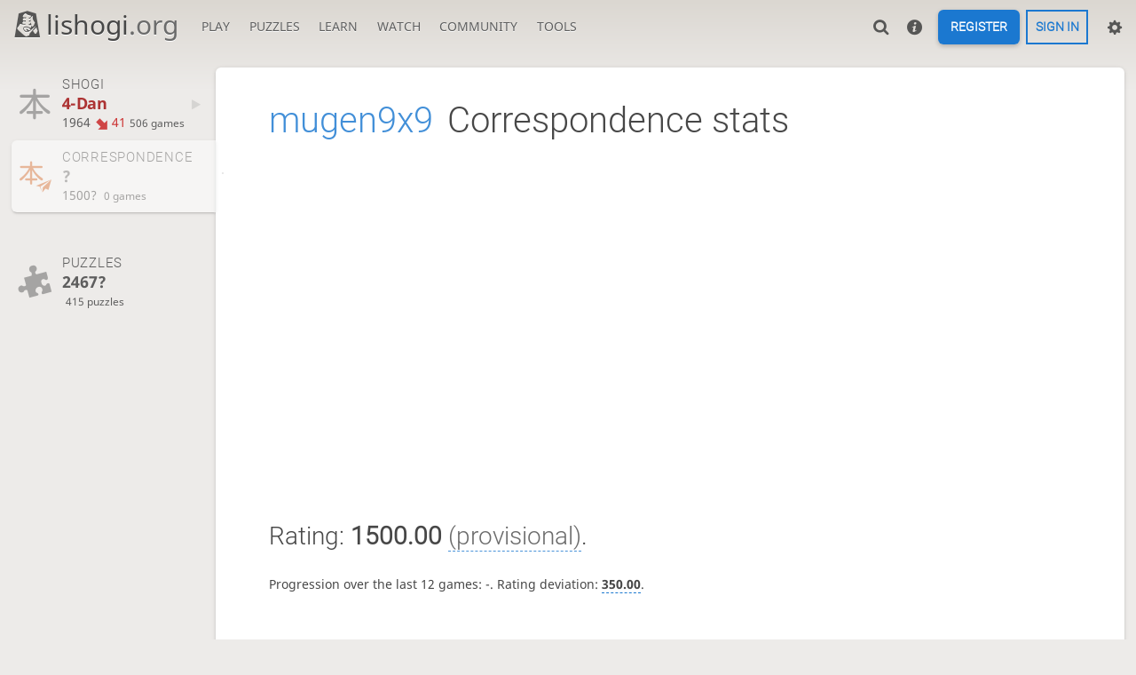

--- FILE ---
content_type: text/html; charset=UTF-8
request_url: https://lishogi.org/@/mugen9x9/perf/correspondence
body_size: 6987
content:
<!DOCTYPE html><html lang="en" class="system"><!-- Lishogi is open source! See https://lishogi.org/source --><head><meta charset="utf-8"><meta name="viewport" content="width=device-width,initial-scale=1,viewport-fit=cover"><meta http-equiv="Content-Security-Policy" content="default-src 'self' https://lishogi1.org; connect-src 'self' https://lishogi1.org wss://socket1.lishogi.org https://insights.lishogi.ovh; style-src 'self' 'unsafe-inline' https://lishogi1.org; font-src 'self' lishogi1.org https://fonts.gstatic.com; frame-src 'self' https://lishogi1.org https://www.youtube.com; worker-src 'self' https://lishogi1.org blob:; img-src data: *; script-src 'nonce-NZUTFY5jEH4ZOVwr4mg2cjJT' 'self' https://lishogi1.org; base-uri 'none';"><meta name="theme-color" content="#dbd7d1" media="(prefers-color-scheme: light)">
      <meta name="theme-color" content="#2e2a24" media="(prefers-color-scheme: dark)"><title>mugen9x9 - Correspondence stats | lishogi.org</title><link href="https://lishogi1.org/assets/_pDWuOj/css/common.variables.min.css" type="text/css" rel="stylesheet" /><link href="https://lishogi1.org/assets/_pDWuOj/css/misc.site.min.css" type="text/css" rel="stylesheet" /><link id="piece-sprite" href="https://lishogi1.org/assets/_pDWuOj/piece-css/standard/ryoko_1kanji.css" type="text/css" rel="stylesheet" /><link href="https://lishogi1.org/assets/_pDWuOj/css/user.perf-stat.min.css" type="text/css" rel="stylesheet" /><meta content="Free online shogi server. Play shogi in a clean interface. No registration, no ads, no plugin required. Play shogi with the computer, friends or random opponents." name="description" /><link rel="mask-icon" href="https://lishogi1.org/assets/logo/lishogi.svg" color="black" /><link rel="icon" type="image/png" href="https://lishogi1.org/assets/logo/lishogi-favicon-512.png" sizes="512x512"><link rel="icon" type="image/png" href="https://lishogi1.org/assets/logo/lishogi-favicon-256.png" sizes="256x256"><link rel="icon" type="image/png" href="https://lishogi1.org/assets/logo/lishogi-favicon-192.png" sizes="192x192"><link rel="icon" type="image/png" href="https://lishogi1.org/assets/logo/lishogi-favicon-128.png" sizes="128x128"><link rel="icon" type="image/png" href="https://lishogi1.org/assets/logo/lishogi-favicon-64.png" sizes="64x64"><link id="favicon" rel="icon" type="image/png" href="https://lishogi1.org/assets/logo/lishogi-favicon-32.png" sizes="32x32"><meta content="noindex, nofollow" name="robots"><meta name="google" content="notranslate"><link rel="preload" href="https://lishogi1.org/assets/_3yoT1X/icons/lishogi.woff2" as="font" type="font/woff2" crossorigin><link rel="preload" href="https://lishogi1.org/assets/_pDWuOj/images/boards/wood.png" as="image" ><link rel="manifest" href="/manifest.json"><meta name="twitter:site" content="@lishogi"><link rel="jslicense" href="/source"><script nonce="NZUTFY5jEH4ZOVwr4mg2cjJT">window.lishogi={ready:new Promise(r=>document.addEventListener("DOMContentLoaded",r)),modulesData:{}}</script><script defer="defer" src="https://lishogi1.org/assets/_3yoT1X/vendors/jquery/jquery.min.js"></script><script defer="defer" src="https://lishogi1.org/assets/_3yoT1X/vendors/howler/howler.core.min.js"></script><script defer="defer" src="https://lishogi1.org/assets/_3yoT1X/vendors/jquery-powertip/jquery.powertip.min.js"></script><script defer="defer" src="https://lishogi1.org/assets/_pDWuOj/vendors/shogiground/shogiground.min.js"></script><script defer="defer" src="https://lishogi1.org/assets/_pDWuOj/i18n/core/en-GB.js"></script><script defer="defer" src="https://lishogi1.org/assets/_pDWuOj/js/lishogi.site.min.js"></script><script defer="defer" src="https://lishogi1.org/assets/_pDWuOj/js/lishogi.user.min.js"></script><script defer="defer" src="https://lishogi1.org/assets/_3yoT1X/js/lishogi.chart.min.js"></script><script defer="defer" src="https://lishogi1.org/assets/_pDWuOj/js/lishogi.chart.rating-history.min.js"></script><script nonce="NZUTFY5jEH4ZOVwr4mg2cjJT">window.lishogi.modulesData['chartRatingHistory']={"data":"[{\u0022name\u0022:\u0022realTime\u0022,\u0022points\u0022:[[2026,0,9,1969],[2026,0,12,1964]]},{\u0022name\u0022:\u0022correspondence\u0022,\u0022points\u0022:[]},{\u0022name\u0022:\u0022minishogi\u0022,\u0022points\u0022:[]},{\u0022name\u0022:\u0022chushogi\u0022,\u0022points\u0022:[]},{\u0022name\u0022:\u0022annanshogi\u0022,\u0022points\u0022:[]},{\u0022name\u0022:\u0022kyotoshogi\u0022,\u0022points\u0022:[]},{\u0022name\u0022:\u0022checkshogi\u0022,\u0022points\u0022:[]},{\u0022name\u0022:\u0022puzzle\u0022,\u0022points\u0022:[[2022,9,31,2069],[2022,10,1,2175],[2022,10,5,2182],[2022,10,6,2182],[2022,10,8,2189],[2022,10,11,2168],[2022,10,14,2169],[2022,10,18,2172],[2022,10,19,2174],[2022,10,20,2174],[2022,10,22,2181],[2022,10,23,2184],[2022,10,29,2189],[2022,10,30,2189],[2022,11,3,2194],[2022,11,4,2200],[2022,11,5,2201],[2022,11,22,2208],[2022,11,29,2211],[2022,11,30,2285],[2022,11,31,2276],[2023,0,2,2279],[2023,0,3,2281],[2023,0,5,2282],[2023,0,8,2282],[2023,0,9,2271],[2023,0,10,2273],[2023,0,13,2274],[2023,0,17,2274],[2023,0,18,2277],[2023,0,20,2279],[2023,0,21,2281],[2023,0,23,2282],[2023,0,27,2285],[2023,0,30,2286],[2023,1,3,2287],[2023,1,4,2289],[2023,1,6,2290],[2023,1,10,2294],[2023,1,11,2294],[2023,1,21,2297],[2023,1,23,2299],[2023,1,26,2300],[2023,2,4,2303],[2023,2,11,2305],[2023,2,17,2306],[2023,2,19,2307],[2023,2,20,2310],[2023,2,22,2312],[2023,2,24,2314],[2023,3,1,2316],[2023,3,3,2317],[2023,3,5,2317],[2023,3,7,2319],[2023,3,8,2319],[2023,3,10,2319],[2023,3,11,2320],[2023,3,13,2321],[2023,3,15,2321],[2023,3,18,2323],[2023,3,24,2325],[2023,3,26,2325],[2023,3,27,2327],[2023,3,29,2328],[2023,4,1,2329],[2023,4,19,2331],[2023,5,21,2332],[2023,5,28,2333],[2023,6,2,2333],[2023,6,5,2337],[2023,6,16,2291],[2023,6,23,2302],[2023,6,30,2305],[2023,7,31,2310],[2023,8,18,2315],[2023,8,19,2317],[2023,8,23,2319],[2023,8,24,2325],[2023,8,27,2326],[2023,8,29,2327],[2023,9,1,2330],[2023,9,3,2348],[2023,9,4,2355],[2023,9,5,2357],[2023,9,7,2360],[2023,9,8,2363],[2023,9,9,2364],[2023,9,10,2364],[2023,9,11,2371],[2023,9,13,2372],[2023,9,14,2373],[2023,9,15,2373],[2023,9,16,2374],[2023,9,19,2377],[2023,9,20,2378],[2023,9,21,2383],[2023,9,22,2386],[2023,9,23,2386],[2023,9,26,2388],[2023,9,28,2395],[2023,9,29,2398],[2023,9,30,2399],[2023,9,31,2400],[2023,10,1,2400],[2023,10,2,2401],[2023,10,3,2403],[2023,10,5,2404],[2023,10,6,2404],[2023,10,7,2405],[2023,10,8,2409],[2023,10,10,2412],[2023,10,11,2413],[2023,10,13,2419],[2023,10,15,2420],[2023,10,17,2423],[2023,10,19,2425],[2023,10,20,2425],[2023,10,22,2427],[2023,10,23,2428],[2023,10,25,2429],[2023,10,27,2430],[2023,10,28,2435],[2023,10,29,2442],[2023,11,1,2443],[2023,11,3,2452],[2023,11,6,2456],[2023,11,7,2458],[2023,11,9,2458],[2023,11,11,2459],[2023,11,12,2460],[2023,11,14,2462],[2023,11,15,2426],[2023,11,19,2427],[2023,11,20,2432],[2023,11,22,2434],[2023,11,24,2438],[2023,11,27,2440],[2023,11,29,2440],[2023,11,30,2441],[2023,11,31,2382],[2024,0,1,2384],[2024,0,3,2385],[2024,0,4,2390],[2024,0,5,2391],[2024,0,6,2392],[2024,0,8,2393],[2024,0,9,2397],[2024,0,12,2400],[2024,0,14,2401],[2024,0,15,2339],[2024,0,16,2342],[2024,0,17,2366],[2024,0,19,2367],[2024,0,20,2370],[2024,0,21,2372],[2024,0,22,2374],[2024,0,23,2379],[2024,0,24,2383],[2024,0,26,2388],[2024,0,27,2389],[2024,0,28,2390],[2024,0,30,2391],[2024,0,31,2391],[2024,1,1,2391],[2024,1,2,2394],[2024,1,3,2394],[2024,1,6,2401],[2024,1,7,2403],[2024,1,8,2404],[2024,1,9,2405],[2024,1,10,2406],[2024,1,11,2406],[2024,1,14,2407],[2024,1,15,2408],[2024,1,16,2410],[2024,1,17,2411],[2024,1,18,2413],[2024,1,19,2416],[2024,1,22,2421],[2024,1,23,2422],[2024,1,24,2423],[2024,1,25,2426],[2024,1,27,2426],[2024,1,29,2428],[2024,2,1,2429],[2024,2,2,2431],[2024,2,12,2433],[2024,2,14,2434],[2024,2,18,2448],[2024,2,23,2448],[2024,2,24,2448],[2024,2,25,2449],[2024,2,31,2450],[2024,3,1,2451],[2024,3,4,2451],[2024,3,6,2453],[2024,3,8,2453],[2024,3,9,2453],[2024,3,13,2454],[2024,3,14,2454],[2024,3,18,2456],[2024,3,20,2467],[2024,3,23,2467],[2024,3,25,2468],[2024,3,26,2469],[2024,3,27,2469],[2024,3,28,2469],[2024,4,3,2470],[2024,4,4,2411],[2024,4,16,2411],[2024,4,19,2413],[2024,4,23,2416],[2024,4,25,2417],[2024,5,4,2417],[2024,5,5,2418],[2024,5,6,2419],[2024,5,8,2432],[2024,5,10,2434],[2024,5,14,2435],[2024,5,19,2435],[2024,5,20,2437],[2024,5,21,2437],[2024,5,27,2438],[2024,5,30,2439],[2024,6,2,2440],[2024,6,4,2442],[2024,6,6,2444],[2024,6,7,2447],[2024,6,11,2448],[2024,6,14,2449],[2024,6,25,2450],[2024,6,27,2455],[2024,6,29,2462],[2024,7,1,2463],[2024,7,7,2463],[2024,7,8,2463],[2024,7,10,2464],[2024,7,18,2464],[2024,7,21,2465],[2024,7,25,2466],[2024,7,28,2468],[2024,8,1,2469],[2024,8,5,2470],[2024,8,11,2470],[2024,8,12,2471],[2024,8,29,2473],[2024,9,5,2479],[2024,9,6,2479],[2024,9,9,2480],[2024,9,13,2482],[2024,9,14,2483],[2024,9,20,2486],[2024,9,21,2487],[2024,9,25,2498],[2024,9,29,2503],[2024,9,31,2503],[2024,10,2,2527],[2024,10,5,2530],[2024,10,10,2530],[2024,10,14,2530],[2024,10,16,2530],[2024,10,22,2531],[2024,10,24,2531],[2024,10,26,2533],[2024,10,27,2549],[2024,10,29,2551],[2024,11,3,2563],[2024,11,7,2563],[2024,11,9,2563],[2024,11,10,2565],[2024,11,11,2565],[2024,11,15,2566],[2024,11,16,2576],[2024,11,22,2576],[2024,11,25,2576],[2025,0,2,2577],[2025,0,6,2578],[2025,0,10,2579],[2025,0,11,2579],[2025,0,13,2579],[2025,0,14,2579],[2025,0,15,2580],[2025,0,16,2581],[2025,0,25,2581],[2025,0,26,2581],[2025,0,27,2582],[2025,0,28,2582],[2025,1,15,2582],[2025,1,18,2583],[2025,1,21,2584],[2025,1,25,2584],[2025,1,26,2586],[2025,2,3,2586],[2025,2,4,2492],[2025,2,17,2508],[2025,2,24,2508],[2025,3,1,2509],[2025,3,8,2513],[2025,3,11,2515],[2025,3,15,2518],[2025,3,18,2521],[2025,3,19,2521],[2025,3,21,2521],[2025,3,23,2522],[2025,4,7,2522],[2025,4,10,2523],[2025,4,18,2525],[2025,4,21,2528],[2025,4,26,2529],[2025,4,27,2529],[2025,4,29,2530],[2025,5,2,2532],[2025,5,3,2533],[2025,5,4,2535],[2025,5,6,2539],[2025,5,7,2539],[2025,5,14,2441],[2025,5,25,2443],[2025,5,26,2444],[2025,5,29,2450],[2025,6,10,2453],[2025,6,11,2453],[2025,6,15,2455],[2025,6,27,2460],[2025,7,5,2463],[2025,11,30,2465],[2026,0,9,2466],[2026,0,12,2466],[2026,0,24,2467]]},{\u0022name\u0022:\u0022ultraBullet\u0022,\u0022points\u0022:[]},{\u0022name\u0022:\u0022bullet\u0022,\u0022points\u0022:[[2022,10,19,1448],[2023,8,30,1734],[2023,10,18,1782],[2023,11,3,1842],[2023,11,9,1886],[2023,11,10,1803],[2023,11,30,1837],[2024,0,1,1863]]},{\u0022name\u0022:\u0022blitz\u0022,\u0022points\u0022:[[2023,0,2,1451],[2023,8,23,1912],[2023,8,24,1933],[2023,8,30,1950],[2023,10,4,1969],[2023,10,5,2075],[2023,10,12,2107],[2023,10,18,2045],[2023,10,19,2020],[2023,11,2,1963],[2023,11,13,1939],[2023,11,30,1946],[2023,11,31,1885],[2024,0,1,1900],[2024,0,2,1912],[2024,0,3,1943],[2024,0,6,1893],[2024,0,14,1867],[2024,0,15,1871],[2024,0,21,1879],[2024,3,27,1864],[2024,6,27,1854],[2025,1,26,1850],[2025,2,25,1873],[2025,6,11,1849]]},{\u0022name\u0022:\u0022rapid\u0022,\u0022points\u0022:[[2022,9,31,1928],[2022,10,2,2003],[2022,10,3,2014],[2022,10,5,2016],[2022,10,6,1989],[2022,10,8,1997],[2022,10,13,1961],[2022,10,15,1969],[2022,10,19,1994],[2022,10,21,2005],[2022,10,22,2008],[2022,10,29,2035],[2022,10,30,2009],[2022,11,22,2014],[2022,11,29,2029],[2022,11,30,2027],[2022,11,31,2002],[2023,0,1,1990],[2023,0,2,1978],[2023,0,5,1980],[2023,0,17,1984],[2023,0,18,1980],[2023,0,21,1981],[2023,0,24,1984],[2023,0,27,1964],[2023,1,4,1967],[2023,1,5,1953],[2023,1,11,1954],[2023,1,12,1940],[2023,1,18,1927],[2023,1,22,1935],[2023,2,19,1931],[2023,2,20,1936],[2023,3,4,1965],[2023,3,7,1970],[2023,3,8,1995],[2023,3,10,2002],[2023,3,13,1994],[2023,3,18,1995],[2023,3,22,1977],[2023,3,29,1979],[2023,3,30,1982],[2023,5,28,1984],[2023,6,5,1987],[2023,6,30,1978],[2023,8,19,1965],[2023,8,23,2016],[2023,8,24,2019],[2023,8,27,2027],[2023,9,1,2037],[2023,9,2,2019],[2023,9,29,2034],[2023,9,30,2017],[2023,9,31,2009],[2023,10,3,2003],[2023,10,4,2006],[2023,10,11,1995],[2023,10,12,2000],[2023,10,23,2001],[2023,11,2,2004],[2023,11,9,2027],[2023,11,15,2030],[2023,11,16,2017],[2023,11,29,2024],[2023,11,30,2038],[2024,0,1,2041],[2024,0,2,2045],[2024,0,3,2047],[2024,0,4,2049],[2024,0,5,2041],[2024,0,6,2052],[2024,0,10,2024],[2024,0,12,2025],[2024,0,13,2007],[2024,0,16,2008],[2024,0,19,2012],[2024,0,21,2012],[2024,0,22,2013],[2024,0,28,2015],[2024,0,29,2017],[2024,0,30,2020],[2024,0,31,2025],[2024,1,4,2017],[2024,1,11,2018],[2024,1,14,2022],[2024,1,21,2025],[2024,1,23,2016],[2024,2,2,2006],[2024,3,27,2012],[2024,5,23,2005],[2024,6,27,2032],[2024,6,28,2040],[2024,7,10,2057],[2024,7,11,2062],[2024,7,12,2082],[2024,7,18,2086],[2024,7,21,2088],[2024,7,25,2090],[2024,7,31,2090],[2024,9,6,2102],[2024,9,11,2112],[2024,9,14,2114],[2024,9,20,2116],[2024,9,25,2117],[2024,10,3,2107],[2024,10,10,2071],[2024,10,18,2081],[2024,10,22,2091],[2024,10,24,2092],[2024,10,26,2093],[2024,10,27,2093],[2024,11,3,2103],[2024,11,16,2104],[2025,0,3,2107],[2025,0,10,2107],[2025,0,27,2113],[2025,0,28,2102],[2025,1,10,2079],[2025,2,22,2057],[2025,2,24,2062],[2025,2,25,2057],[2025,3,1,2059],[2025,4,26,2060],[2025,4,27,2063],[2025,5,2,2080],[2025,5,6,2059],[2025,5,8,2045],[2025,5,27,2019],[2025,6,27,2031],[2025,6,31,2011]]},{\u0022name\u0022:\u0022classical\u0022,\u0022points\u0022:[[2022,10,11,1432],[2022,11,30,1817],[2023,1,13,1718],[2023,1,17,1653],[2023,3,7,1683],[2023,6,18,1753],[2023,8,24,1734],[2023,8,30,1797],[2023,9,14,1821],[2023,9,22,1834],[2023,11,9,1912],[2023,11,16,1883],[2023,11,30,1892],[2023,11,31,1895],[2024,0,12,1947],[2024,0,28,1927],[2024,0,29,1931],[2024,11,21,1936],[2024,11,22,1981],[2025,0,7,2007],[2025,0,12,2046],[2025,2,19,2052],[2025,3,1,2012],[2025,3,26,2040]]}]","singlePerfKey":"correspondence"}</script></head><body class="wood coords-out" data-vapid="BB3vkmDbeNp6QHrdhNQj+oEEL57ckNmmCinFCVvBrA53m/Q0hzPt33vHOsrgJnudl1Uqf0K33TBwyZBOT4A82Z4=" data-sound-set="shogi" data-clock-sound-set="system" data-socket-domains="socket1.lishogi.org" data-asset-url="https://lishogi1.org" data-asset-version="pDWuOj" data-theme="system" data-board-theme="wood" data-piece-set="ryoko_1kanji" data-chu-piece-set="ryoko_1kanji" data-kyo-piece-set="ryoko_1kanji" data-notation="0" data-color-name="0"><form id="blind-mode" action="/toggle-blind-mode" method="POST"><input type="hidden" name="enable" value="1"><input type="hidden" name="redirect" value="/@/mugen9x9/perf/correspondence"><button type="submit">Accessibility: Enable blind mode</button></form><header id="top"><div class="site-title-nav">
<input type="checkbox" id="tn-tg" class="topnav-toggle fullscreen-toggle" aria-label="Navigation">
<label for="tn-tg" class="fullscreen-mask"></label>
<label for="tn-tg" class="hbg"><span class="hbg__in"></span></label><div class="site-title" title="lishogi.org"><a href="/"><i class="site-icon" data-icon=""></i>lishogi<span>.org</span></a></div><nav id="topnav" class="hover"><section><a href="/"><span class="play">Play</span><span class="home">lishogi.org</span></a><div role="group"><a href="/?any#hook">Create a game</a><a href="/tournament">Tournaments</a><a href="/simul">Simultaneous exhibitions</a></div></section><section><a href="/training">Puzzles</a><div role="group"><a href="/training">Puzzles</a><a href="/training/dashboard/30">Puzzle dashboard</a><a href="/training/tsume">Tsume</a></div></section><section><a href="/learn">Learn</a><div role="group"><a href="/learn">Shogi basics</a><a href="/training/coordinate">Coordinates</a><a href="/study">Study</a><a href="/coach">Coaches</a><a href="/variant">Variants</a></div></section><section><a href="/tv">Watch</a><div role="group"><a href="/tv">Lishogi TV</a><a href="/games">Current games</a><a href="/streamer">Streamers</a></div></section><section><a href="/player">Community</a><div role="group"><a href="/player">Players</a><a href="/player/bots">Bots</a><a href="/team">Teams</a><a href="/chat-room">Chat room</a><a href="/forum">Forum</a><a href="/blog">Blog</a></div></section><section><a href="/analysis">Tools</a><div role="group"><a href="/analysis">Analysis board</a><a href="/editor">Board editor</a><a href="/paste">Import game</a><a href="/games/search">Advanced search</a></div></section></nav></div><div class="site-buttons"><div id="clinput"><a class="link"><span data-icon=""></span></a><input id="lishogi-clinput" spellcheck="false" autocomplete="false" aria-label="Search" placeholder="Search" /></div><a class="link" href="/new-player"><span data-icon=""></span></a><div class="signin-signup"><a href="/signup" class="signup button">Register</a><a href="/login?referrer=/@/mugen9x9/perf/correspondence" class="signin button">Sign in</a></div><div class="dasher"><a class="toggle link anon"><span title="Preferences" data-icon=""></span></a><div id="dasher_app" class="dropdown"></div></div></div></header><div id="main-wrap"><main class="page-menu"><aside class="page-menu__menu"><div class="side sub-ratings"><a data-icon="" class="perf-item" href="/@/mugen9x9/perf/realTime"><div><h3>Shogi</h3><strong class="perf-rank"><span class="rank-tag r-4-Dan">4-Dan&nbsp;</span></strong><div class="perf-meta"><rating><span class="perf-rating"><span class="perf-rating-int">1964</span> <bad class="rp">41</bad></span></rating><span class="perf-cnt">506 games</span></div></div><i data-icon=""></i></a><a data-icon="" class="perf-item empty active" href="/@/mugen9x9/perf/correspondence"><div><h3>Correspondence</h3><strong class="perf-rank"><span class="rank-tag unknown">?&nbsp;</span></strong><div class="perf-meta"><rating><span class="perf-rating"><span class="perf-rating-int">1500?</span> </span></rating><span class="perf-cnt">0 games</span></div></div><i data-icon=""></i></a><br /><br /><a data-icon="" class="perf-item perf-puzzle"><div><h3>Puzzles</h3><div class="perf-meta"><rating><span class="perf-rating"><span class="perf-rating-int">2467?</span> </span></rating><span class="perf-cnt">415 puzzles</span></div></div></a><br /></div></aside><div class="page-menu__content box perf-stat correspondence"><div class="box__top"><h1><a href="/@/mugen9x9">mugen9x9</a><span>Correspondence stats</span></h1><div class="box__top__actions"></div></div><div class="rating-history-container"><div class="time-selector-buttons btn-rack"></div><div class="spinner"><svg viewBox="-2.5 -2.5 45 55" xmlns="http://www.w3.org/2000/svg">
  <path d="M 20 0 L 33 4 L 40 50 L 0 50 L 7 4 Z"
    style="fill:none;stroke-width:2.5;stroke-opacity:1;" />
</svg></div><div class="chart-container"><canvas class="rating-history"></canvas></div></div><div class="box__pad perf-stat__content"><section class="glicko"><h2>Rating: <strong>1500.00</strong> <span title="Not enough rated games have been played to establish a reliable rating." class="details">(provisional)</span>. </h2><p>Progression over the last 12 games: <span class="progress">-</span>. Rating deviation: <strong title="Lower value means the rating is more stable. Above 130, the rating is considered provisional.">350.00</strong>.</p></section><section class="counter split"><div><table><tbody><tr><th>Total games</th><td>0</td><td></td></tr><tr class="full"><th>Rated games</th><td>0</td><td></td></tr><tr class="full"><th>Tournament games</th><td>0</td><td></td></tr><tr class="full"><th>Berserked games</th><td>0</td><td></td></tr></tbody></table></div><div><table><tbody><tr><th>Average opponent</th><td>0.00</td><td></td></tr><tr class="full"><th>Victories</th><td><green>0</green></td><td><green></green></td></tr><tr class="full"><th>Draws</th><td>0</td><td></td></tr><tr class="full"><th>Defeats</th><td><red>0</red></td><td><red></red></td></tr><tr class="full"><th>Disconnections</th><td>0</td><td></td></tr></tbody></table></div></section><section class="highlow split"><div><h2>Highest rating: </h2> <span>Not enough games played</span></div><div><h2>Lowest rating: </h2> <span>Not enough games played</span></div></section><section class="resultStreak split"><div><h2>Winning streak</h2><div class="streak"><h3>Longest streak: -</h3>&nbsp;</div><div class="streak"><h3>Current streak: -</h3>&nbsp;</div></div><div><h2>Losing streak</h2><div class="streak"><h3>Longest streak: -</h3>&nbsp;</div><div class="streak"><h3>Current streak: -</h3>&nbsp;</div></div></section><section class="result split"><div><table><thead><tr><th colspan="2"><h2>Best rated victories</h2></th></tr></thead><tbody></tbody></table></div><div><table><thead><tr><th colspan="2"><h2>Worst rated defeats</h2></th></tr></thead><tbody></tbody></table></div></section><section class="playStreak"><h2><span title="Less than one hour between games">Games played in a row</span></h2><div class="split"><div><div class="streak"><h3>Longest streak: -</h3>&nbsp;</div></div><div><div class="streak"><h3>Current streak: -</h3>&nbsp;</div></div></div></section><section class="playStreak"><h2><span title="Less than one hour between games">Max time spent playing</span></h2><div class="split"><div><div class="streak"><h3>Longest streak: 0 minutes</h3>&nbsp;</div></div><div><div class="streak"><h3>Current streak: 0 minutes</h3>&nbsp;</div></div></div></section></div></div></main></div><a id="reconnecting" class="link text" data-icon=""></a></body></html>

--- FILE ---
content_type: text/css
request_url: https://lishogi1.org/assets/_pDWuOj/css/user.perf-stat.min.css
body_size: 796
content:
.perf-stat .split{display:flex;flex-flow:row wrap}.perf-stat .box__top div,.perf-stat h1{align-items:center;display:flex;flex-flow:row wrap}.sub-ratings .perf-item{align-items:center;display:flex;flex-flow:row nowrap}.sub-ratings .perf-item>div{display:flex;flex-flow:column}.sub-ratings .perf-item{border-radius:6px 0 0 6px}.sub-ratings .perf-item.active{box-shadow:0 2px 2px 0 rgba(0,0,0,.14),0 3px 1px -2px rgba(0,0,0,.2),0 1px 5px 0 rgba(0,0,0,.12)}.sub-ratings h3{font-family:Roboto,sans-serif}.sub-ratings .perf-item{color:var(--c-font-page)}.sub-ratings body.custom-background-img .perf-item,body.custom-background-img .sub-ratings .perf-item{text-shadow:var(--text-shadow)}.perf-stat .playStreak .streak,.perf-stat .resultStreak .streak{overflow:hidden;text-overflow:ellipsis}.sub-ratings .perf-item{padding:.7em 2vmin .7em .4em;transition:all .1s;white-space:nowrap}.sub-ratings .perf-item.empty{opacity:.5}.sub-ratings .perf-item:before{font-size:3em;margin-right:.2em;opacity:.5;transition:all .1s}.sub-ratings .perf-item:hover{background:var(--m-bg-box_bg-page_mix_50)}.sub-ratings .perf-item:hover:before{color:var(--c-link);opacity:.7}.sub-ratings .perf-item.active{background:var(--c-bg-box)}.sub-ratings .perf-item.active:before{color:var(--c-accent);opacity:.7}.sub-ratings .perf-item>div{flex:1 1 100%;margin-right:.5em}.sub-ratings .perf-item .perf-cnt,.sub-ratings .perf-item .rank{font-size:.85em}.sub-ratings .perf-item .perf-cnt{margin-left:.35em}.sub-ratings .perf-item i{color:var(--c-font-dim);font-size:.75em;opacity:.2;transition:all .1s}.sub-ratings .perf-item:hover i{color:var(--c-link);opacity:.7}.sub-ratings .perf-item.active i{display:none}.sub-ratings .perf-item .shy{font-size:.8em;line-height:1em;opacity:.6}.sub-ratings .perf-item.perf-puzzle .perf-rating-int{display:block;font-size:1.3em;font-weight:700}.sub-ratings .perf-item.perf-storm .perf-cnt{display:block;margin-left:0}.sub-ratings .ai-level{pointer-events:none}.sub-ratings .ai-level.ai-level-8 rating{color:var(--c-brag);font-weight:700}.sub-ratings h3{display:inline-block;font-size:1.1em;letter-spacing:.05em;margin:0;text-transform:uppercase}.sub-ratings strong{font-size:1.3em;font-weight:700}@media (max-width:979.29px){.sub-ratings .perf-item{padding:.3em}.sub-ratings .perf-item>i,.sub-ratings .perf-item>span>span,.sub-ratings h3{display:none}}@media (max-width:799.29px){.sub-ratings{display:grid;grid-template-columns:repeat(auto-fit,minmax(15ch,1fr))}.sub-ratings .rank,.sub-ratings br,.sub-ratings rating .perf-rating,.sub-ratings rating .rp{display:none}.sub-ratings .perf-item{display:flex}.sub-ratings .perf-item:before{font-size:1.5em;opacity:.8}.sub-ratings .perf-item>span{flex:0 0 auto;margin-right:0}.sub-ratings .perf-item strong{font-weight:400}.sub-ratings .ai-level{display:none}}.rating-history-container,.rating-history-container-stub{flex:1 1 58%;min-height:50px}.rating-history-container{height:350px}.rating-history-container .chart-container{height:90%}.rating-history-container .spinner{height:90px;margin:120px auto 0;width:90px}.rating-history-container .time-selector-buttons{margin-left:.5rem;margin-top:.5rem}.rating-history-container .time-selector-buttons button{display:inline-flex;text-transform:uppercase}.perf-stat{padding-bottom:2em}.perf-stat h1 span{margin-left:.4em}.perf-stat .trophy{margin-left:auto;margin-top:-4em}.perf-stat .trophy.top1{filter:drop-shadow(0 0 6px var(--c-brag))}.perf-stat .trophy img{height:80px}.perf-stat h2{font-size:2em}.perf-stat h2 .details{opacity:.8}.perf-stat h3{font-size:1.3em}.perf-stat time{display:inline}.perf-stat green{color:var(--c-good)}.perf-stat red{color:var(--c-bad)}.perf-stat__content [title]{border-bottom:1px dashed var(--c-link);cursor:help}.perf-stat section{margin-top:4em}.perf-stat .split>div{flex:1 0 49%}.perf-stat .split>div:first-child{margin-right:2%}.perf-stat .split>div{margin-bottom:1em}.perf-stat table{width:100%}.perf-stat .glicko h2{margin-bottom:1em}.perf-stat .counter th{text-indent:1.5em}.perf-stat .counter td{font-size:1.2em;font-weight:700;padding:.8em 1.2em;text-align:right}.perf-stat .counter tr.full td:last-child{background:var(--c-bg-zebra)}.perf-stat .counter tr:first-child{border-bottom:var(--border)}.perf-stat .highlow a,.perf-stat .highlow span{display:inline-block;text-indent:20px}.perf-stat .result td,.perf-stat .result th{padding:.8em 0}.perf-stat .result td:first-child{text-indent:20px;white-space:nowrap}.perf-stat .result td:last-child{text-align:right}.perf-stat .result thead tr{border-bottom:var(--border)}.perf-stat .playStreak .streak,.perf-stat .resultStreak .streak{margin:1em 0 1em 1.5em;white-space:nowrap}.perf-stat .playStreak{white-space:nowrap}

--- FILE ---
content_type: application/javascript
request_url: https://lishogi1.org/assets/_pDWuOj/js/lishogi.chart.rating-history.min.js
body_size: 21575
content:
"use strict";(()=>{var Ci=Object.create;var ge=Object.defineProperty,Ei=Object.defineProperties,Di=Object.getOwnPropertyDescriptor,Ii=Object.getOwnPropertyDescriptors,wi=Object.getOwnPropertyNames,rn=Object.getOwnPropertySymbols,$i=Object.getPrototypeOf,an=Object.prototype.hasOwnProperty,Ai=Object.prototype.propertyIsEnumerable;var sn=(t,e,o)=>e in t?ge(t,e,{enumerable:!0,configurable:!0,writable:!0,value:o}):t[e]=o,Qt=(t,e)=>{for(var o in e||(e={}))an.call(e,o)&&sn(t,o,e[o]);if(rn)for(var o of rn(e))Ai.call(e,o)&&sn(t,o,e[o]);return t},Jt=(t,e)=>Ei(t,Ii(e));var kt=(t,e)=>()=>(e||t((e={exports:{}}).exports,e),e.exports);var Ri=(t,e,o,s)=>{if(e&&typeof e=="object"||typeof e=="function")for(let a of wi(e))!an.call(t,a)&&a!==o&&ge(t,a,{get:()=>e[a],enumerable:!(s=Di(e,a))||s.enumerable});return t};var Lt=(t,e,o)=>(o=t!=null?Ci($i(t)):{},Ri(e||!t||!t.__esModule?ge(o,"default",{value:t,enumerable:!0}):o,t));var ln=kt((qo,te)=>{(function(t,e,o,s){"use strict";var a=["","webkit","Moz","MS","ms","o"],l=e.createElement("div"),c="function",f=Math.round,h=Math.abs,m=Date.now;function x(n,i,r){return setTimeout(it(n,r),i)}function E(n,i,r){return Array.isArray(n)?(_(n,r[i],r),!0):!1}function _(n,i,r){var u;if(n)if(n.forEach)n.forEach(i,r);else if(n.length!==s)for(u=0;u<n.length;)i.call(r,n[u],u,n),u++;else for(u in n)n.hasOwnProperty(u)&&i.call(r,n[u],u,n)}function g(n,i,r){var u="DEPRECATED METHOD: "+i+`
`+r+` AT 
`;return function(){var d=new Error("get-stack-trace"),T=d&&d.stack?d.stack.replace(/^[^\(]+?[\n$]/gm,"").replace(/^\s+at\s+/gm,"").replace(/^Object.<anonymous>\s*\(/gm,"{anonymous}()@"):"Unknown Stack Trace",N=t.console&&(t.console.warn||t.console.log);return N&&N.call(t.console,u,T),n.apply(this,arguments)}}var D;typeof Object.assign!="function"?D=function(i){if(i===s||i===null)throw new TypeError("Cannot convert undefined or null to object");for(var r=Object(i),u=1;u<arguments.length;u++){var d=arguments[u];if(d!==s&&d!==null)for(var T in d)d.hasOwnProperty(T)&&(r[T]=d[T])}return r}:D=Object.assign;var z=g(function(i,r,u){for(var d=Object.keys(r),T=0;T<d.length;)(!u||u&&i[d[T]]===s)&&(i[d[T]]=r[d[T]]),T++;return i},"extend","Use `assign`."),X=g(function(i,r){return z(i,r,!0)},"merge","Use `assign`.");function P(n,i,r){var u=i.prototype,d;d=n.prototype=Object.create(u),d.constructor=n,d._super=u,r&&D(d,r)}function it(n,i){return function(){return n.apply(i,arguments)}}function Q(n,i){return typeof n==c?n.apply(i&&i[0]||s,i):n}function R(n,i){return n===s?i:n}function S(n,i,r){_(C(i),function(u){n.addEventListener(u,r,!1)})}function b(n,i,r){_(C(i),function(u){n.removeEventListener(u,r,!1)})}function k(n,i){for(;n;){if(n==i)return!0;n=n.parentNode}return!1}function I(n,i){return n.indexOf(i)>-1}function C(n){return n.trim().split(/\s+/g)}function F(n,i,r){if(n.indexOf&&!r)return n.indexOf(i);for(var u=0;u<n.length;){if(r&&n[u][r]==i||!r&&n[u]===i)return u;u++}return-1}function q(n){return Array.prototype.slice.call(n,0)}function M(n,i,r){for(var u=[],d=[],T=0;T<n.length;){var N=i?n[T][i]:n[T];F(d,N)<0&&u.push(n[T]),d[T]=N,T++}return r&&(i?u=u.sort(function(G,et){return G[i]>et[i]}):u=u.sort()),u}function y(n,i){for(var r,u,d=i[0].toUpperCase()+i.slice(1),T=0;T<a.length;){if(r=a[T],u=r?r+d:i,u in n)return u;T++}return s}var p=1;function O(){return p++}function v(n){var i=n.ownerDocument||n;return i.defaultView||i.parentWindow||t}var A=/mobile|tablet|ip(ad|hone|od)|android/i,w="ontouchstart"in t,H=y(t,"PointerEvent")!==s,W=w&&A.test(navigator.userAgent),Y="touch",Z="pen",J="mouse",bt="kinect",pt=25,V=1,tt=2,L=4,j=8,ct=1,ut=2,It=4,wt=8,$t=16,ft=ut|It,xt=wt|$t,He=ft|xt,Fe=["x","y"],Wt=["clientX","clientY"];function rt(n,i){var r=this;this.manager=n,this.callback=i,this.element=n.element,this.target=n.options.inputTarget,this.domHandler=function(u){Q(n.options.enable,[n])&&r.handler(u)},this.init()}rt.prototype={handler:function(){},init:function(){this.evEl&&S(this.element,this.evEl,this.domHandler),this.evTarget&&S(this.target,this.evTarget,this.domHandler),this.evWin&&S(v(this.element),this.evWin,this.domHandler)},destroy:function(){this.evEl&&b(this.element,this.evEl,this.domHandler),this.evTarget&&b(this.target,this.evTarget,this.domHandler),this.evWin&&b(v(this.element),this.evWin,this.domHandler)}};function ti(n){var i,r=n.options.inputClass;return r?i=r:H?i=ae:W?i=qt:w?i=le:i=Bt,new i(n,ei)}function ei(n,i,r){var u=r.pointers.length,d=r.changedPointers.length,T=i&V&&u-d===0,N=i&(L|j)&&u-d===0;r.isFirst=!!T,r.isFinal=!!N,T&&(n.session={}),r.eventType=i,ni(n,r),n.emit("hammer.input",r),n.recognize(r),n.session.prevInput=r}function ni(n,i){var r=n.session,u=i.pointers,d=u.length;r.firstInput||(r.firstInput=Ye(i)),d>1&&!r.firstMultiple?r.firstMultiple=Ye(i):d===1&&(r.firstMultiple=!1);var T=r.firstInput,N=r.firstMultiple,K=N?N.center:T.center,G=i.center=Ue(u);i.timeStamp=m(),i.deltaTime=i.timeStamp-T.timeStamp,i.angle=se(K,G),i.distance=jt(K,G),ii(r,i),i.offsetDirection=je(i.deltaX,i.deltaY);var et=We(i.deltaTime,i.deltaX,i.deltaY);i.overallVelocityX=et.x,i.overallVelocityY=et.y,i.overallVelocity=h(et.x)>h(et.y)?et.x:et.y,i.scale=N?si(N.pointers,u):1,i.rotation=N?ri(N.pointers,u):0,i.maxPointers=r.prevInput?i.pointers.length>r.prevInput.maxPointers?i.pointers.length:r.prevInput.maxPointers:i.pointers.length,oi(r,i);var ht=n.element;k(i.srcEvent.target,ht)&&(ht=i.srcEvent.target),i.target=ht}function ii(n,i){var r=i.center,u=n.offsetDelta||{},d=n.prevDelta||{},T=n.prevInput||{};(i.eventType===V||T.eventType===L)&&(d=n.prevDelta={x:T.deltaX||0,y:T.deltaY||0},u=n.offsetDelta={x:r.x,y:r.y}),i.deltaX=d.x+(r.x-u.x),i.deltaY=d.y+(r.y-u.y)}function oi(n,i){var r=n.lastInterval||i,u=i.timeStamp-r.timeStamp,d,T,N,K;if(i.eventType!=j&&(u>pt||r.velocity===s)){var G=i.deltaX-r.deltaX,et=i.deltaY-r.deltaY,ht=We(u,G,et);T=ht.x,N=ht.y,d=h(ht.x)>h(ht.y)?ht.x:ht.y,K=je(G,et),n.lastInterval=i}else d=r.velocity,T=r.velocityX,N=r.velocityY,K=r.direction;i.velocity=d,i.velocityX=T,i.velocityY=N,i.direction=K}function Ye(n){for(var i=[],r=0;r<n.pointers.length;)i[r]={clientX:f(n.pointers[r].clientX),clientY:f(n.pointers[r].clientY)},r++;return{timeStamp:m(),pointers:i,center:Ue(i),deltaX:n.deltaX,deltaY:n.deltaY}}function Ue(n){var i=n.length;if(i===1)return{x:f(n[0].clientX),y:f(n[0].clientY)};for(var r=0,u=0,d=0;d<i;)r+=n[d].clientX,u+=n[d].clientY,d++;return{x:f(r/i),y:f(u/i)}}function We(n,i,r){return{x:i/n||0,y:r/n||0}}function je(n,i){return n===i?ct:h(n)>=h(i)?n<0?ut:It:i<0?wt:$t}function jt(n,i,r){r||(r=Fe);var u=i[r[0]]-n[r[0]],d=i[r[1]]-n[r[1]];return Math.sqrt(u*u+d*d)}function se(n,i,r){r||(r=Fe);var u=i[r[0]]-n[r[0]],d=i[r[1]]-n[r[1]];return Math.atan2(d,u)*180/Math.PI}function ri(n,i){return se(i[1],i[0],Wt)+se(n[1],n[0],Wt)}function si(n,i){return jt(i[0],i[1],Wt)/jt(n[0],n[1],Wt)}var ai={mousedown:V,mousemove:tt,mouseup:L},li="mousedown",ci="mousemove mouseup";function Bt(){this.evEl=li,this.evWin=ci,this.pressed=!1,rt.apply(this,arguments)}P(Bt,rt,{handler:function(i){var r=ai[i.type];r&V&&i.button===0&&(this.pressed=!0),r&tt&&i.which!==1&&(r=L),this.pressed&&(r&L&&(this.pressed=!1),this.callback(this.manager,r,{pointers:[i],changedPointers:[i],pointerType:J,srcEvent:i}))}});var ui={pointerdown:V,pointermove:tt,pointerup:L,pointercancel:j,pointerout:j},fi={2:Y,3:Z,4:J,5:bt},Be="pointerdown",qe="pointermove pointerup pointercancel";t.MSPointerEvent&&!t.PointerEvent&&(Be="MSPointerDown",qe="MSPointerMove MSPointerUp MSPointerCancel");function ae(){this.evEl=Be,this.evWin=qe,rt.apply(this,arguments),this.store=this.manager.session.pointerEvents=[]}P(ae,rt,{handler:function(i){var r=this.store,u=!1,d=i.type.toLowerCase().replace("ms",""),T=ui[d],N=fi[i.pointerType]||i.pointerType,K=N==Y,G=F(r,i.pointerId,"pointerId");T&V&&(i.button===0||K)?G<0&&(r.push(i),G=r.length-1):T&(L|j)&&(u=!0),!(G<0)&&(r[G]=i,this.callback(this.manager,T,{pointers:r,changedPointers:[i],pointerType:N,srcEvent:i}),u&&r.splice(G,1))}});var di={touchstart:V,touchmove:tt,touchend:L,touchcancel:j},hi="touchstart",mi="touchstart touchmove touchend touchcancel";function Ve(){this.evTarget=hi,this.evWin=mi,this.started=!1,rt.apply(this,arguments)}P(Ve,rt,{handler:function(i){var r=di[i.type];if(r===V&&(this.started=!0),!!this.started){var u=pi.call(this,i,r);r&(L|j)&&u[0].length-u[1].length===0&&(this.started=!1),this.callback(this.manager,r,{pointers:u[0],changedPointers:u[1],pointerType:Y,srcEvent:i})}}});function pi(n,i){var r=q(n.touches),u=q(n.changedTouches);return i&(L|j)&&(r=M(r.concat(u),"identifier",!0)),[r,u]}var gi={touchstart:V,touchmove:tt,touchend:L,touchcancel:j},yi="touchstart touchmove touchend touchcancel";function qt(){this.evTarget=yi,this.targetIds={},rt.apply(this,arguments)}P(qt,rt,{handler:function(i){var r=gi[i.type],u=vi.call(this,i,r);u&&this.callback(this.manager,r,{pointers:u[0],changedPointers:u[1],pointerType:Y,srcEvent:i})}});function vi(n,i){var r=q(n.touches),u=this.targetIds;if(i&(V|tt)&&r.length===1)return u[r[0].identifier]=!0,[r,r];var d,T,N=q(n.changedTouches),K=[],G=this.target;if(T=r.filter(function(et){return k(et.target,G)}),i===V)for(d=0;d<T.length;)u[T[d].identifier]=!0,d++;for(d=0;d<N.length;)u[N[d].identifier]&&K.push(N[d]),i&(L|j)&&delete u[N[d].identifier],d++;if(K.length)return[M(T.concat(K),"identifier",!0),K]}var bi=2500,Xe=25;function le(){rt.apply(this,arguments);var n=it(this.handler,this);this.touch=new qt(this.manager,n),this.mouse=new Bt(this.manager,n),this.primaryTouch=null,this.lastTouches=[]}P(le,rt,{handler:function(i,r,u){var d=u.pointerType==Y,T=u.pointerType==J;if(!(T&&u.sourceCapabilities&&u.sourceCapabilities.firesTouchEvents)){if(d)Ti.call(this,r,u);else if(T&&_i.call(this,u))return;this.callback(i,r,u)}},destroy:function(){this.touch.destroy(),this.mouse.destroy()}});function Ti(n,i){n&V?(this.primaryTouch=i.changedPointers[0].identifier,Ze.call(this,i)):n&(L|j)&&Ze.call(this,i)}function Ze(n){var i=n.changedPointers[0];if(i.identifier===this.primaryTouch){var r={x:i.clientX,y:i.clientY};this.lastTouches.push(r);var u=this.lastTouches,d=function(){var T=u.indexOf(r);T>-1&&u.splice(T,1)};setTimeout(d,bi)}}function _i(n){for(var i=n.srcEvent.clientX,r=n.srcEvent.clientY,u=0;u<this.lastTouches.length;u++){var d=this.lastTouches[u],T=Math.abs(i-d.x),N=Math.abs(r-d.y);if(T<=Xe&&N<=Xe)return!0}return!1}var Ke=y(l.style,"touchAction"),Ge=Ke!==s,Qe="compute",Je="auto",ce="manipulation",St="none",At="pan-x",Rt="pan-y",Vt=Si();function ue(n,i){this.manager=n,this.set(i)}ue.prototype={set:function(n){n==Qe&&(n=this.compute()),Ge&&this.manager.element.style&&Vt[n]&&(this.manager.element.style[Ke]=n),this.actions=n.toLowerCase().trim()},update:function(){this.set(this.manager.options.touchAction)},compute:function(){var n=[];return _(this.manager.recognizers,function(i){Q(i.options.enable,[i])&&(n=n.concat(i.getTouchAction()))}),xi(n.join(" "))},preventDefaults:function(n){var i=n.srcEvent,r=n.offsetDirection;if(this.manager.session.prevented){i.preventDefault();return}var u=this.actions,d=I(u,St)&&!Vt[St],T=I(u,Rt)&&!Vt[Rt],N=I(u,At)&&!Vt[At];if(d){var K=n.pointers.length===1,G=n.distance<2,et=n.deltaTime<250;if(K&&G&&et)return}if(!(N&&T)&&(d||T&&r&ft||N&&r&xt))return this.preventSrc(i)},preventSrc:function(n){this.manager.session.prevented=!0,n.preventDefault()}};function xi(n){if(I(n,St))return St;var i=I(n,At),r=I(n,Rt);return i&&r?St:i||r?i?At:Rt:I(n,ce)?ce:Je}function Si(){if(!Ge)return!1;var n={},i=t.CSS&&t.CSS.supports;return["auto","manipulation","pan-y","pan-x","pan-x pan-y","none"].forEach(function(r){n[r]=i?t.CSS.supports("touch-action",r):!0}),n}var Xt=1,st=2,Ot=4,Tt=8,gt=Tt,Nt=16,dt=32;function yt(n){this.options=D({},this.defaults,n||{}),this.id=O(),this.manager=null,this.options.enable=R(this.options.enable,!0),this.state=Xt,this.simultaneous={},this.requireFail=[]}yt.prototype={defaults:{},set:function(n){return D(this.options,n),this.manager&&this.manager.touchAction.update(),this},recognizeWith:function(n){if(E(n,"recognizeWith",this))return this;var i=this.simultaneous;return n=Zt(n,this),i[n.id]||(i[n.id]=n,n.recognizeWith(this)),this},dropRecognizeWith:function(n){return E(n,"dropRecognizeWith",this)?this:(n=Zt(n,this),delete this.simultaneous[n.id],this)},requireFailure:function(n){if(E(n,"requireFailure",this))return this;var i=this.requireFail;return n=Zt(n,this),F(i,n)===-1&&(i.push(n),n.requireFailure(this)),this},dropRequireFailure:function(n){if(E(n,"dropRequireFailure",this))return this;n=Zt(n,this);var i=F(this.requireFail,n);return i>-1&&this.requireFail.splice(i,1),this},hasRequireFailures:function(){return this.requireFail.length>0},canRecognizeWith:function(n){return!!this.simultaneous[n.id]},emit:function(n){var i=this,r=this.state;function u(d){i.manager.emit(d,n)}r<Tt&&u(i.options.event+tn(r)),u(i.options.event),n.additionalEvent&&u(n.additionalEvent),r>=Tt&&u(i.options.event+tn(r))},tryEmit:function(n){if(this.canEmit())return this.emit(n);this.state=dt},canEmit:function(){for(var n=0;n<this.requireFail.length;){if(!(this.requireFail[n].state&(dt|Xt)))return!1;n++}return!0},recognize:function(n){var i=D({},n);if(!Q(this.options.enable,[this,i])){this.reset(),this.state=dt;return}this.state&(gt|Nt|dt)&&(this.state=Xt),this.state=this.process(i),this.state&(st|Ot|Tt|Nt)&&this.tryEmit(i)},process:function(n){},getTouchAction:function(){},reset:function(){}};function tn(n){return n&Nt?"cancel":n&Tt?"end":n&Ot?"move":n&st?"start":""}function en(n){return n==$t?"down":n==wt?"up":n==ut?"left":n==It?"right":""}function Zt(n,i){var r=i.manager;return r?r.get(n):n}function lt(){yt.apply(this,arguments)}P(lt,yt,{defaults:{pointers:1},attrTest:function(n){var i=this.options.pointers;return i===0||n.pointers.length===i},process:function(n){var i=this.state,r=n.eventType,u=i&(st|Ot),d=this.attrTest(n);return u&&(r&j||!d)?i|Nt:u||d?r&L?i|Tt:i&st?i|Ot:st:dt}});function Kt(){lt.apply(this,arguments),this.pX=null,this.pY=null}P(Kt,lt,{defaults:{event:"pan",threshold:10,pointers:1,direction:He},getTouchAction:function(){var n=this.options.direction,i=[];return n&ft&&i.push(Rt),n&xt&&i.push(At),i},directionTest:function(n){var i=this.options,r=!0,u=n.distance,d=n.direction,T=n.deltaX,N=n.deltaY;return d&i.direction||(i.direction&ft?(d=T===0?ct:T<0?ut:It,r=T!=this.pX,u=Math.abs(n.deltaX)):(d=N===0?ct:N<0?wt:$t,r=N!=this.pY,u=Math.abs(n.deltaY))),n.direction=d,r&&u>i.threshold&&d&i.direction},attrTest:function(n){return lt.prototype.attrTest.call(this,n)&&(this.state&st||!(this.state&st)&&this.directionTest(n))},emit:function(n){this.pX=n.deltaX,this.pY=n.deltaY;var i=en(n.direction);i&&(n.additionalEvent=this.options.event+i),this._super.emit.call(this,n)}});function fe(){lt.apply(this,arguments)}P(fe,lt,{defaults:{event:"pinch",threshold:0,pointers:2},getTouchAction:function(){return[St]},attrTest:function(n){return this._super.attrTest.call(this,n)&&(Math.abs(n.scale-1)>this.options.threshold||this.state&st)},emit:function(n){if(n.scale!==1){var i=n.scale<1?"in":"out";n.additionalEvent=this.options.event+i}this._super.emit.call(this,n)}});function de(){yt.apply(this,arguments),this._timer=null,this._input=null}P(de,yt,{defaults:{event:"press",pointers:1,time:251,threshold:9},getTouchAction:function(){return[Je]},process:function(n){var i=this.options,r=n.pointers.length===i.pointers,u=n.distance<i.threshold,d=n.deltaTime>i.time;if(this._input=n,!u||!r||n.eventType&(L|j)&&!d)this.reset();else if(n.eventType&V)this.reset(),this._timer=x(function(){this.state=gt,this.tryEmit()},i.time,this);else if(n.eventType&L)return gt;return dt},reset:function(){clearTimeout(this._timer)},emit:function(n){this.state===gt&&(n&&n.eventType&L?this.manager.emit(this.options.event+"up",n):(this._input.timeStamp=m(),this.manager.emit(this.options.event,this._input)))}});function he(){lt.apply(this,arguments)}P(he,lt,{defaults:{event:"rotate",threshold:0,pointers:2},getTouchAction:function(){return[St]},attrTest:function(n){return this._super.attrTest.call(this,n)&&(Math.abs(n.rotation)>this.options.threshold||this.state&st)}});function me(){lt.apply(this,arguments)}P(me,lt,{defaults:{event:"swipe",threshold:10,velocity:.3,direction:ft|xt,pointers:1},getTouchAction:function(){return Kt.prototype.getTouchAction.call(this)},attrTest:function(n){var i=this.options.direction,r;return i&(ft|xt)?r=n.overallVelocity:i&ft?r=n.overallVelocityX:i&xt&&(r=n.overallVelocityY),this._super.attrTest.call(this,n)&&i&n.offsetDirection&&n.distance>this.options.threshold&&n.maxPointers==this.options.pointers&&h(r)>this.options.velocity&&n.eventType&L},emit:function(n){var i=en(n.offsetDirection);i&&this.manager.emit(this.options.event+i,n),this.manager.emit(this.options.event,n)}});function Gt(){yt.apply(this,arguments),this.pTime=!1,this.pCenter=!1,this._timer=null,this._input=null,this.count=0}P(Gt,yt,{defaults:{event:"tap",pointers:1,taps:1,interval:300,time:250,threshold:9,posThreshold:10},getTouchAction:function(){return[ce]},process:function(n){var i=this.options,r=n.pointers.length===i.pointers,u=n.distance<i.threshold,d=n.deltaTime<i.time;if(this.reset(),n.eventType&V&&this.count===0)return this.failTimeout();if(u&&d&&r){if(n.eventType!=L)return this.failTimeout();var T=this.pTime?n.timeStamp-this.pTime<i.interval:!0,N=!this.pCenter||jt(this.pCenter,n.center)<i.posThreshold;this.pTime=n.timeStamp,this.pCenter=n.center,!N||!T?this.count=1:this.count+=1,this._input=n;var K=this.count%i.taps;if(K===0)return this.hasRequireFailures()?(this._timer=x(function(){this.state=gt,this.tryEmit()},i.interval,this),st):gt}return dt},failTimeout:function(){return this._timer=x(function(){this.state=dt},this.options.interval,this),dt},reset:function(){clearTimeout(this._timer)},emit:function(){this.state==gt&&(this._input.tapCount=this.count,this.manager.emit(this.options.event,this._input))}});function vt(n,i){return i=i||{},i.recognizers=R(i.recognizers,vt.defaults.preset),new pe(n,i)}vt.VERSION="2.0.7",vt.defaults={domEvents:!1,touchAction:Qe,enable:!0,inputTarget:null,inputClass:null,preset:[[he,{enable:!1}],[fe,{enable:!1},["rotate"]],[me,{direction:ft}],[Kt,{direction:ft},["swipe"]],[Gt],[Gt,{event:"doubletap",taps:2},["tap"]],[de]],cssProps:{userSelect:"none",touchSelect:"none",touchCallout:"none",contentZooming:"none",userDrag:"none",tapHighlightColor:"rgba(0,0,0,0)"}};var Mi=1,nn=2;function pe(n,i){this.options=D({},vt.defaults,i||{}),this.options.inputTarget=this.options.inputTarget||n,this.handlers={},this.session={},this.recognizers=[],this.oldCssProps={},this.element=n,this.input=ti(this),this.touchAction=new ue(this,this.options.touchAction),on(this,!0),_(this.options.recognizers,function(r){var u=this.add(new r[0](r[1]));r[2]&&u.recognizeWith(r[2]),r[3]&&u.requireFailure(r[3])},this)}pe.prototype={set:function(n){return D(this.options,n),n.touchAction&&this.touchAction.update(),n.inputTarget&&(this.input.destroy(),this.input.target=n.inputTarget,this.input.init()),this},stop:function(n){this.session.stopped=n?nn:Mi},recognize:function(n){var i=this.session;if(!i.stopped){this.touchAction.preventDefaults(n);var r,u=this.recognizers,d=i.curRecognizer;(!d||d&&d.state&gt)&&(d=i.curRecognizer=null);for(var T=0;T<u.length;)r=u[T],i.stopped!==nn&&(!d||r==d||r.canRecognizeWith(d))?r.recognize(n):r.reset(),!d&&r.state&(st|Ot|Tt)&&(d=i.curRecognizer=r),T++}},get:function(n){if(n instanceof yt)return n;for(var i=this.recognizers,r=0;r<i.length;r++)if(i[r].options.event==n)return i[r];return null},add:function(n){if(E(n,"add",this))return this;var i=this.get(n.options.event);return i&&this.remove(i),this.recognizers.push(n),n.manager=this,this.touchAction.update(),n},remove:function(n){if(E(n,"remove",this))return this;if(n=this.get(n),n){var i=this.recognizers,r=F(i,n);r!==-1&&(i.splice(r,1),this.touchAction.update())}return this},on:function(n,i){if(n!==s&&i!==s){var r=this.handlers;return _(C(n),function(u){r[u]=r[u]||[],r[u].push(i)}),this}},off:function(n,i){if(n!==s){var r=this.handlers;return _(C(n),function(u){i?r[u]&&r[u].splice(F(r[u],i),1):delete r[u]}),this}},emit:function(n,i){this.options.domEvents&&Pi(n,i);var r=this.handlers[n]&&this.handlers[n].slice();if(!(!r||!r.length)){i.type=n,i.preventDefault=function(){i.srcEvent.preventDefault()};for(var u=0;u<r.length;)r[u](i),u++}},destroy:function(){this.element&&on(this,!1),this.handlers={},this.session={},this.input.destroy(),this.element=null}};function on(n,i){var r=n.element;if(r.style){var u;_(n.options.cssProps,function(d,T){u=y(r.style,T),i?(n.oldCssProps[u]=r.style[u],r.style[u]=d):r.style[u]=n.oldCssProps[u]||""}),i||(n.oldCssProps={})}}function Pi(n,i){var r=e.createEvent("Event");r.initEvent(n,!0,!0),r.gesture=i,i.target.dispatchEvent(r)}D(vt,{INPUT_START:V,INPUT_MOVE:tt,INPUT_END:L,INPUT_CANCEL:j,STATE_POSSIBLE:Xt,STATE_BEGAN:st,STATE_CHANGED:Ot,STATE_ENDED:Tt,STATE_RECOGNIZED:gt,STATE_CANCELLED:Nt,STATE_FAILED:dt,DIRECTION_NONE:ct,DIRECTION_LEFT:ut,DIRECTION_RIGHT:It,DIRECTION_UP:wt,DIRECTION_DOWN:$t,DIRECTION_HORIZONTAL:ft,DIRECTION_VERTICAL:xt,DIRECTION_ALL:He,Manager:pe,Input:rt,TouchAction:ue,TouchInput:qt,MouseInput:Bt,PointerEventInput:ae,TouchMouseInput:le,SingleTouchInput:Ve,Recognizer:yt,AttrRecognizer:lt,Tap:Gt,Pan:Kt,Swipe:me,Pinch:fe,Rotate:he,Press:de,on:S,off:b,each:_,merge:X,extend:z,assign:D,inherit:P,bindFn:it,prefixed:y});var Oi=typeof t!="undefined"?t:typeof self!="undefined"?self:{};Oi.Hammer=vt,typeof define=="function"&&define.amd?define(function(){return vt}):typeof te!="undefined"&&te.exports?te.exports=vt:t[o]=vt})(window,document,"Hammer")});var Fn=kt((Ee,De)=>{(function(t,e){typeof Ee=="object"&&typeof De!="undefined"?De.exports=e():typeof define=="function"&&define.amd?define(e):(t=typeof globalThis!="undefined"?globalThis:t||self).dayjs=e()})(Ee,(function(){"use strict";var t=1e3,e=6e4,o=36e5,s="millisecond",a="second",l="minute",c="hour",f="day",h="week",m="month",x="quarter",E="year",_="date",g="Invalid Date",D=/^(\d{4})[-/]?(\d{1,2})?[-/]?(\d{0,2})[Tt\s]*(\d{1,2})?:?(\d{1,2})?:?(\d{1,2})?[.:]?(\d+)?$/,z=/\[([^\]]+)]|Y{1,4}|M{1,4}|D{1,2}|d{1,4}|H{1,2}|h{1,2}|a|A|m{1,2}|s{1,2}|Z{1,2}|SSS/g,X={name:"en",weekdays:"Sunday_Monday_Tuesday_Wednesday_Thursday_Friday_Saturday".split("_"),months:"January_February_March_April_May_June_July_August_September_October_November_December".split("_"),ordinal:function(M){var y=["th","st","nd","rd"],p=M%100;return"["+M+(y[(p-20)%10]||y[p]||y[0])+"]"}},P=function(M,y,p){var O=String(M);return!O||O.length>=y?M:""+Array(y+1-O.length).join(p)+M},it={s:P,z:function(M){var y=-M.utcOffset(),p=Math.abs(y),O=Math.floor(p/60),v=p%60;return(y<=0?"+":"-")+P(O,2,"0")+":"+P(v,2,"0")},m:function M(y,p){if(y.date()<p.date())return-M(p,y);var O=12*(p.year()-y.year())+(p.month()-y.month()),v=y.clone().add(O,m),A=p-v<0,w=y.clone().add(O+(A?-1:1),m);return+(-(O+(p-v)/(A?v-w:w-v))||0)},a:function(M){return M<0?Math.ceil(M)||0:Math.floor(M)},p:function(M){return{M:m,y:E,w:h,d:f,D:_,h:c,m:l,s:a,ms:s,Q:x}[M]||String(M||"").toLowerCase().replace(/s$/,"")},u:function(M){return M===void 0}},Q="en",R={};R[Q]=X;var S="$isDayjsObject",b=function(M){return M instanceof F||!(!M||!M[S])},k=function M(y,p,O){var v;if(!y)return Q;if(typeof y=="string"){var A=y.toLowerCase();R[A]&&(v=A),p&&(R[A]=p,v=A);var w=y.split("-");if(!v&&w.length>1)return M(w[0])}else{var H=y.name;R[H]=y,v=H}return!O&&v&&(Q=v),v||!O&&Q},I=function(M,y){if(b(M))return M.clone();var p=typeof y=="object"?y:{};return p.date=M,p.args=arguments,new F(p)},C=it;C.l=k,C.i=b,C.w=function(M,y){return I(M,{locale:y.$L,utc:y.$u,x:y.$x,$offset:y.$offset})};var F=(function(){function M(p){this.$L=k(p.locale,null,!0),this.parse(p),this.$x=this.$x||p.x||{},this[S]=!0}var y=M.prototype;return y.parse=function(p){this.$d=(function(O){var v=O.date,A=O.utc;if(v===null)return new Date(NaN);if(C.u(v))return new Date;if(v instanceof Date)return new Date(v);if(typeof v=="string"&&!/Z$/i.test(v)){var w=v.match(D);if(w){var H=w[2]-1||0,W=(w[7]||"0").substring(0,3);return A?new Date(Date.UTC(w[1],H,w[3]||1,w[4]||0,w[5]||0,w[6]||0,W)):new Date(w[1],H,w[3]||1,w[4]||0,w[5]||0,w[6]||0,W)}}return new Date(v)})(p),this.init()},y.init=function(){var p=this.$d;this.$y=p.getFullYear(),this.$M=p.getMonth(),this.$D=p.getDate(),this.$W=p.getDay(),this.$H=p.getHours(),this.$m=p.getMinutes(),this.$s=p.getSeconds(),this.$ms=p.getMilliseconds()},y.$utils=function(){return C},y.isValid=function(){return this.$d.toString()!==g},y.isSame=function(p,O){var v=I(p);return this.startOf(O)<=v&&v<=this.endOf(O)},y.isAfter=function(p,O){return I(p)<this.startOf(O)},y.isBefore=function(p,O){return this.endOf(O)<I(p)},y.$g=function(p,O,v){return C.u(p)?this[O]:this.set(v,p)},y.unix=function(){return Math.floor(this.valueOf()/1e3)},y.valueOf=function(){return this.$d.getTime()},y.startOf=function(p,O){var v=this,A=!!C.u(O)||O,w=C.p(p),H=function(tt,L){var j=C.w(v.$u?Date.UTC(v.$y,L,tt):new Date(v.$y,L,tt),v);return A?j:j.endOf(f)},W=function(tt,L){return C.w(v.toDate()[tt].apply(v.toDate("s"),(A?[0,0,0,0]:[23,59,59,999]).slice(L)),v)},Y=this.$W,Z=this.$M,J=this.$D,bt="set"+(this.$u?"UTC":"");switch(w){case E:return A?H(1,0):H(31,11);case m:return A?H(1,Z):H(0,Z+1);case h:var pt=this.$locale().weekStart||0,V=(Y<pt?Y+7:Y)-pt;return H(A?J-V:J+(6-V),Z);case f:case _:return W(bt+"Hours",0);case c:return W(bt+"Minutes",1);case l:return W(bt+"Seconds",2);case a:return W(bt+"Milliseconds",3);default:return this.clone()}},y.endOf=function(p){return this.startOf(p,!1)},y.$set=function(p,O){var v,A=C.p(p),w="set"+(this.$u?"UTC":""),H=(v={},v[f]=w+"Date",v[_]=w+"Date",v[m]=w+"Month",v[E]=w+"FullYear",v[c]=w+"Hours",v[l]=w+"Minutes",v[a]=w+"Seconds",v[s]=w+"Milliseconds",v)[A],W=A===f?this.$D+(O-this.$W):O;if(A===m||A===E){var Y=this.clone().set(_,1);Y.$d[H](W),Y.init(),this.$d=Y.set(_,Math.min(this.$D,Y.daysInMonth())).$d}else H&&this.$d[H](W);return this.init(),this},y.set=function(p,O){return this.clone().$set(p,O)},y.get=function(p){return this[C.p(p)]()},y.add=function(p,O){var v,A=this;p=Number(p);var w=C.p(O),H=function(Z){var J=I(A);return C.w(J.date(J.date()+Math.round(Z*p)),A)};if(w===m)return this.set(m,this.$M+p);if(w===E)return this.set(E,this.$y+p);if(w===f)return H(1);if(w===h)return H(7);var W=(v={},v[l]=e,v[c]=o,v[a]=t,v)[w]||1,Y=this.$d.getTime()+p*W;return C.w(Y,this)},y.subtract=function(p,O){return this.add(-1*p,O)},y.format=function(p){var O=this,v=this.$locale();if(!this.isValid())return v.invalidDate||g;var A=p||"YYYY-MM-DDTHH:mm:ssZ",w=C.z(this),H=this.$H,W=this.$m,Y=this.$M,Z=v.weekdays,J=v.months,bt=v.meridiem,pt=function(L,j,ct,ut){return L&&(L[j]||L(O,A))||ct[j].slice(0,ut)},V=function(L){return C.s(H%12||12,L,"0")},tt=bt||function(L,j,ct){var ut=L<12?"AM":"PM";return ct?ut.toLowerCase():ut};return A.replace(z,(function(L,j){return j||(function(ct){switch(ct){case"YY":return String(O.$y).slice(-2);case"YYYY":return C.s(O.$y,4,"0");case"M":return Y+1;case"MM":return C.s(Y+1,2,"0");case"MMM":return pt(v.monthsShort,Y,J,3);case"MMMM":return pt(J,Y);case"D":return O.$D;case"DD":return C.s(O.$D,2,"0");case"d":return String(O.$W);case"dd":return pt(v.weekdaysMin,O.$W,Z,2);case"ddd":return pt(v.weekdaysShort,O.$W,Z,3);case"dddd":return Z[O.$W];case"H":return String(H);case"HH":return C.s(H,2,"0");case"h":return V(1);case"hh":return V(2);case"a":return tt(H,W,!0);case"A":return tt(H,W,!1);case"m":return String(W);case"mm":return C.s(W,2,"0");case"s":return String(O.$s);case"ss":return C.s(O.$s,2,"0");case"SSS":return C.s(O.$ms,3,"0");case"Z":return w}return null})(L)||w.replace(":","")}))},y.utcOffset=function(){return 15*-Math.round(this.$d.getTimezoneOffset()/15)},y.diff=function(p,O,v){var A,w=this,H=C.p(O),W=I(p),Y=(W.utcOffset()-this.utcOffset())*e,Z=this-W,J=function(){return C.m(w,W)};switch(H){case E:A=J()/12;break;case m:A=J();break;case x:A=J()/3;break;case h:A=(Z-Y)/6048e5;break;case f:A=(Z-Y)/864e5;break;case c:A=Z/o;break;case l:A=Z/e;break;case a:A=Z/t;break;default:A=Z}return v?A:C.a(A)},y.daysInMonth=function(){return this.endOf(m).$D},y.$locale=function(){return R[this.$L]},y.locale=function(p,O){if(!p)return this.$L;var v=this.clone(),A=k(p,O,!0);return A&&(v.$L=A),v},y.clone=function(){return C.w(this.$d,this)},y.toDate=function(){return new Date(this.valueOf())},y.toJSON=function(){return this.isValid()?this.toISOString():null},y.toISOString=function(){return this.$d.toISOString()},y.toString=function(){return this.$d.toUTCString()},M})(),q=F.prototype;return I.prototype=q,[["$ms",s],["$s",a],["$m",l],["$H",c],["$W",f],["$M",m],["$y",E],["$D",_]].forEach((function(M){q[M[1]]=function(y){return this.$g(y,M[0],M[1])}})),I.extend=function(M,y){return M.$i||(M(y,F,I),M.$i=!0),I},I.locale=k,I.isDayjs=b,I.unix=function(M){return I(1e3*M)},I.en=R[Q],I.Ls=R,I.p={},I}))});var Yn=kt((Ie,we)=>{(function(t,e){typeof Ie=="object"&&typeof we!="undefined"?we.exports=e():typeof define=="function"&&define.amd?define(e):(t=typeof globalThis!="undefined"?globalThis:t||self).dayjs_plugin_dayOfYear=e()})(Ie,(function(){"use strict";return function(t,e,o){e.prototype.dayOfYear=function(s){var a=Math.round((o(this).startOf("day")-o(this).startOf("year"))/864e5)+1;return s==null?a:this.add(s-a,"day")}}}))});var Un=kt(($e,Ae)=>{(function(t,e){typeof $e=="object"&&typeof Ae!="undefined"?Ae.exports=e():typeof define=="function"&&define.amd?define(e):(t=typeof globalThis!="undefined"?globalThis:t||self).dayjs_plugin_duration=e()})($e,(function(){"use strict";var t,e,o=1e3,s=6e4,a=36e5,l=864e5,c=/\[([^\]]+)]|Y{1,4}|M{1,4}|D{1,2}|d{1,4}|H{1,2}|h{1,2}|a|A|m{1,2}|s{1,2}|Z{1,2}|SSS/g,f=31536e6,h=2628e6,m=/^(-|\+)?P(?:([-+]?[0-9,.]*)Y)?(?:([-+]?[0-9,.]*)M)?(?:([-+]?[0-9,.]*)W)?(?:([-+]?[0-9,.]*)D)?(?:T(?:([-+]?[0-9,.]*)H)?(?:([-+]?[0-9,.]*)M)?(?:([-+]?[0-9,.]*)S)?)?$/,x={years:f,months:h,days:l,hours:a,minutes:s,seconds:o,milliseconds:1,weeks:6048e5},E=function(R){return R instanceof it},_=function(R,S,b){return new it(R,b,S.$l)},g=function(R){return e.p(R)+"s"},D=function(R){return R<0},z=function(R){return D(R)?Math.ceil(R):Math.floor(R)},X=function(R){return Math.abs(R)},P=function(R,S){return R?D(R)?{negative:!0,format:""+X(R)+S}:{negative:!1,format:""+R+S}:{negative:!1,format:""}},it=(function(){function R(b,k,I){var C=this;if(this.$d={},this.$l=I,b===void 0&&(this.$ms=0,this.parseFromMilliseconds()),k)return _(b*x[g(k)],this);if(typeof b=="number")return this.$ms=b,this.parseFromMilliseconds(),this;if(typeof b=="object")return Object.keys(b).forEach((function(M){C.$d[g(M)]=b[M]})),this.calMilliseconds(),this;if(typeof b=="string"){var F=b.match(m);if(F){var q=F.slice(2).map((function(M){return M!=null?Number(M):0}));return this.$d.years=q[0],this.$d.months=q[1],this.$d.weeks=q[2],this.$d.days=q[3],this.$d.hours=q[4],this.$d.minutes=q[5],this.$d.seconds=q[6],this.calMilliseconds(),this}}return this}var S=R.prototype;return S.calMilliseconds=function(){var b=this;this.$ms=Object.keys(this.$d).reduce((function(k,I){return k+(b.$d[I]||0)*x[I]}),0)},S.parseFromMilliseconds=function(){var b=this.$ms;this.$d.years=z(b/f),b%=f,this.$d.months=z(b/h),b%=h,this.$d.days=z(b/l),b%=l,this.$d.hours=z(b/a),b%=a,this.$d.minutes=z(b/s),b%=s,this.$d.seconds=z(b/o),b%=o,this.$d.milliseconds=b},S.toISOString=function(){var b=P(this.$d.years,"Y"),k=P(this.$d.months,"M"),I=+this.$d.days||0;this.$d.weeks&&(I+=7*this.$d.weeks);var C=P(I,"D"),F=P(this.$d.hours,"H"),q=P(this.$d.minutes,"M"),M=this.$d.seconds||0;this.$d.milliseconds&&(M+=this.$d.milliseconds/1e3,M=Math.round(1e3*M)/1e3);var y=P(M,"S"),p=b.negative||k.negative||C.negative||F.negative||q.negative||y.negative,O=F.format||q.format||y.format?"T":"",v=(p?"-":"")+"P"+b.format+k.format+C.format+O+F.format+q.format+y.format;return v==="P"||v==="-P"?"P0D":v},S.toJSON=function(){return this.toISOString()},S.format=function(b){var k=b||"YYYY-MM-DDTHH:mm:ss",I={Y:this.$d.years,YY:e.s(this.$d.years,2,"0"),YYYY:e.s(this.$d.years,4,"0"),M:this.$d.months,MM:e.s(this.$d.months,2,"0"),D:this.$d.days,DD:e.s(this.$d.days,2,"0"),H:this.$d.hours,HH:e.s(this.$d.hours,2,"0"),m:this.$d.minutes,mm:e.s(this.$d.minutes,2,"0"),s:this.$d.seconds,ss:e.s(this.$d.seconds,2,"0"),SSS:e.s(this.$d.milliseconds,3,"0")};return k.replace(c,(function(C,F){return F||String(I[C])}))},S.as=function(b){return this.$ms/x[g(b)]},S.get=function(b){var k=this.$ms,I=g(b);return I==="milliseconds"?k%=1e3:k=I==="weeks"?z(k/x[I]):this.$d[I],k||0},S.add=function(b,k,I){var C;return C=k?b*x[g(k)]:E(b)?b.$ms:_(b,this).$ms,_(this.$ms+C*(I?-1:1),this)},S.subtract=function(b,k){return this.add(b,k,!0)},S.locale=function(b){var k=this.clone();return k.$l=b,k},S.clone=function(){return _(this.$ms,this)},S.humanize=function(b){return t().add(this.$ms,"ms").locale(this.$l).fromNow(!b)},S.valueOf=function(){return this.asMilliseconds()},S.milliseconds=function(){return this.get("milliseconds")},S.asMilliseconds=function(){return this.as("milliseconds")},S.seconds=function(){return this.get("seconds")},S.asSeconds=function(){return this.as("seconds")},S.minutes=function(){return this.get("minutes")},S.asMinutes=function(){return this.as("minutes")},S.hours=function(){return this.get("hours")},S.asHours=function(){return this.as("hours")},S.days=function(){return this.get("days")},S.asDays=function(){return this.as("days")},S.weeks=function(){return this.get("weeks")},S.asWeeks=function(){return this.as("weeks")},S.months=function(){return this.get("months")},S.asMonths=function(){return this.as("months")},S.years=function(){return this.get("years")},S.asYears=function(){return this.as("years")},R})(),Q=function(R,S,b){return R.add(S.years()*b,"y").add(S.months()*b,"M").add(S.days()*b,"d").add(S.hours()*b,"h").add(S.minutes()*b,"m").add(S.seconds()*b,"s").add(S.milliseconds()*b,"ms")};return function(R,S,b){t=b,e=b().$utils(),b.duration=function(C,F){var q=b.locale();return _(C,{$l:q},F)},b.isDuration=E;var k=S.prototype.add,I=S.prototype.subtract;S.prototype.add=function(C,F){return E(C)?Q(this,C,1):k.bind(this)(C,F)},S.prototype.subtract=function(C,F){return E(C)?Q(this,C,-1):I.bind(this)(C,F)}}}))});var Wn=kt((Re,Ne)=>{(function(t,e){typeof Re=="object"&&typeof Ne!="undefined"?Ne.exports=e():typeof define=="function"&&define.amd?define(e):(t=typeof globalThis!="undefined"?globalThis:t||self).dayjs_plugin_utc=e()})(Re,(function(){"use strict";var t="minute",e=/[+-]\d\d(?::?\d\d)?/g,o=/([+-]|\d\d)/g;return function(s,a,l){var c=a.prototype;l.utc=function(g){var D={date:g,utc:!0,args:arguments};return new a(D)},c.utc=function(g){var D=l(this.toDate(),{locale:this.$L,utc:!0});return g?D.add(this.utcOffset(),t):D},c.local=function(){return l(this.toDate(),{locale:this.$L,utc:!1})};var f=c.parse;c.parse=function(g){g.utc&&(this.$u=!0),this.$utils().u(g.$offset)||(this.$offset=g.$offset),f.call(this,g)};var h=c.init;c.init=function(){if(this.$u){var g=this.$d;this.$y=g.getUTCFullYear(),this.$M=g.getUTCMonth(),this.$D=g.getUTCDate(),this.$W=g.getUTCDay(),this.$H=g.getUTCHours(),this.$m=g.getUTCMinutes(),this.$s=g.getUTCSeconds(),this.$ms=g.getUTCMilliseconds()}else h.call(this)};var m=c.utcOffset;c.utcOffset=function(g,D){var z=this.$utils().u;if(z(g))return this.$u?0:z(this.$offset)?m.call(this):this.$offset;if(typeof g=="string"&&(g=(function(Q){Q===void 0&&(Q="");var R=Q.match(e);if(!R)return null;var S=(""+R[0]).match(o)||["-",0,0],b=S[0],k=60*+S[1]+ +S[2];return k===0?0:b==="+"?k:-k})(g),g===null))return this;var X=Math.abs(g)<=16?60*g:g;if(X===0)return this.utc(D);var P=this.clone();if(D)return P.$offset=X,P.$u=!1,P;var it=this.$u?this.toDate().getTimezoneOffset():-1*this.utcOffset();return(P=this.local().add(X+it,t)).$offset=X,P.$x.$localOffset=it,P};var x=c.format;c.format=function(g){var D=g||(this.$u?"YYYY-MM-DDTHH:mm:ss[Z]":"");return x.call(this,D)},c.valueOf=function(){var g=this.$utils().u(this.$offset)?0:this.$offset+(this.$x.$localOffset||this.$d.getTimezoneOffset());return this.$d.valueOf()-6e4*g},c.isUTC=function(){return!!this.$u},c.toISOString=function(){return this.toDate().toISOString()},c.toString=function(){return this.toDate().toUTCString()};var E=c.toDate;c.toDate=function(g){return g==="s"&&this.$offset?l(this.format("YYYY-MM-DD HH:mm:ss:SSS")).toDate():E.call(this)};var _=c.diff;c.diff=function(g,D,z){if(g&&this.$u===g.$u)return _.call(this,g,D,z);var X=this.local(),P=l(g).local();return _.call(X,P,D,z)}}}))});var Et=Lt(ln());function un(t){if(Array.isArray&&Array.isArray(t))return!0;let e=Object.prototype.toString.call(t);return e.slice(0,7)==="[object"&&e.slice(-6)==="Array]"}function fn(t){return t!==null&&Object.prototype.toString.call(t)==="[object Object]"}function Ct(t,e){return typeof t=="undefined"?e:t}function U(t,e,o){if(t&&typeof t.call=="function")return t.apply(o,e)}function mt(t,e,o,s){let a,l,c;if(un(t))if(l=t.length,s)for(a=l-1;a>=0;a--)e.call(o,t[a],a);else for(a=0;a<l;a++)e.call(o,t[a],a);else if(fn(t))for(c=Object.keys(t),l=c.length,a=0;a<l;a++)e.call(o,t[c[a]],c[a])}var Mt=Math.PI,dn=2*Mt,Ni=dn+Mt,ki=Number.POSITIVE_INFINITY,Li=Mt/180,zi=Mt/2,Hi=Mt/4,Fi=Mt*2/3;var ee=Math.sign;function ne(t,e,o){return Math.abs(t-e)<o}var Yi=(function(){return typeof window=="undefined"?function(t){return t()}:window.requestAnimationFrame})();function ye(t,e,o){return o=o||.5,!e||t&&t.x>e.left-o&&t.x<e.right+o&&t.y>e.top-o&&t.y<e.bottom+o}var Vo=Number.EPSILON||1e-14;function hn(){return typeof window!="undefined"&&typeof document!="undefined"}var Ui=t=>t.ownerDocument.defaultView.getComputedStyle(t,null);var Wi=["top","right","bottom","left"];function cn(t,e,o){let s={};o=o?"-"+o:"";for(let a=0;a<4;a++){let l=Wi[a];s[l]=parseFloat(t[e+"-"+l+o])||0}return s.width=s.left+s.right,s.height=s.top+s.bottom,s}var ji=(t,e,o)=>(t>0||e>0)&&(!o||!o.shadowRoot);function Bi(t,e){let o=t.touches,s=o&&o.length?o[0]:t,{offsetX:a,offsetY:l}=s,c=!1,f,h;if(ji(a,l,t.target))f=a,h=l;else{let m=e.getBoundingClientRect();f=s.clientX-m.left,h=s.clientY-m.top,c=!0}return{x:f,y:h,box:c}}function zt(t,e){if("native"in t)return t;let{canvas:o,currentDevicePixelRatio:s}=e,a=Ui(o),l=a.boxSizing==="border-box",c=cn(a,"padding"),f=cn(a,"border","width"),{x:h,y:m,box:x}=Bi(t,o),E=c.left+(x&&f.left),_=c.top+(x&&f.top),{width:g,height:D}=e;return l&&(g-=c.width+f.width,D-=c.height+f.height),{x:Math.round((h-E)/g*o.width/s),y:Math.round((m-_)/D*o.height/s)}}var qi=(function(){let t=!1;try{let e={get passive(){return t=!0,!1}};hn()&&(window.addEventListener("test",null,e),window.removeEventListener("test",null,e))}catch(e){}return t})();var Ft=t=>t&&t.enabled&&t.modifierKey,On=(t,e)=>t&&e[t+"Key"],Pe=(t,e)=>t&&!e[t+"Key"];function _t(t,e,o){return t===void 0?!0:typeof t=="string"?t.indexOf(e)!==-1:typeof t=="function"?t({chart:o}).indexOf(e)!==-1:!1}function ve(t,e){return typeof t=="function"&&(t=t({chart:e})),typeof t=="string"?{x:t.indexOf("x")!==-1,y:t.indexOf("y")!==-1}:{x:!1,y:!1}}function Vi(t,e){let o;return function(){return clearTimeout(o),o=setTimeout(t,e),e}}function Xi({x:t,y:e},o){let s=o.scales,a=Object.keys(s);for(let l=0;l<a.length;l++){let c=s[a[l]];if(e>=c.top&&e<=c.bottom&&t>=c.left&&t<=c.right)return c}return null}function Cn(t,e,o){let{mode:s="xy",scaleMode:a,overScaleMode:l}=t||{},c=Xi(e,o),f=ve(s,o),h=ve(a,o);if(l){let x=ve(l,o);for(let E of["x","y"])x[E]&&(h[E]=f[E],f[E]=!1)}if(c&&h[c.axis])return[c];let m=[];return mt(o.scales,function(x){f[x.axis]&&m.push(x)}),m}var be=new WeakMap;function B(t){let e=be.get(t);return e||(e={originalScaleLimits:{},updatedScaleLimits:{},handlers:{},panDelta:{},dragging:!1,panning:!1},be.set(t,e)),e}function Zi(t){be.delete(t)}function En(t,e,o,s){let a=Math.max(0,Math.min(1,(t-e)/o||0)),l=1-a;return{min:s*a,max:s*l}}function Dn(t,e){let o=t.isHorizontal()?e.x:e.y;return t.getValueForPixel(o)}function In(t,e,o){let s=t.max-t.min,a=s*(e-1),l=Dn(t,o);return En(l,t.min,s,a)}function Ki(t,e,o){let s=Dn(t,o);if(s===void 0)return{min:t.min,max:t.max};let a=Math.log10(t.min),l=Math.log10(t.max),c=Math.log10(s),f=l-a,h=f*(e-1),m=En(c,a,f,h);return{min:Math.pow(10,a+m.min),max:Math.pow(10,l-m.max)}}function Gi(t,e){return e&&(e[t.id]||e[t.axis])||{}}function mn(t,e,o,s,a){let l=o[s];if(l==="original"){let c=t.originalScaleLimits[e.id][s];l=Ct(c.options,c.scale)}return Ct(l,a)}function Qi(t,e,o){let s=t.getValueForPixel(e),a=t.getValueForPixel(o);return{min:Math.min(s,a),max:Math.max(s,a)}}function Ji(t,{min:e,max:o,minLimit:s,maxLimit:a},l){var x,E;let c=(t-o+e)/2;e-=c,o+=c;let f=(x=l.min.options)!=null?x:l.min.scale,h=(E=l.max.options)!=null?E:l.max.scale,m=t/1e6;return ne(e,f,m)&&(e=f),ne(o,h,m)&&(o=h),e<s?(e=s,o=Math.min(s+t,a)):o>a&&(o=a,e=Math.max(a-t,s)),{min:e,max:o}}function Pt(t,{min:e,max:o},s,a=!1){let l=B(t.chart),{options:c}=t,f=Gi(t,s),{minRange:h=0}=f,m=mn(l,t,f,"min",-1/0),x=mn(l,t,f,"max",1/0);if(a==="pan"&&(e<m||o>x))return!0;let E=t.max-t.min,_=a?Math.max(o-e,h):E;if(a&&_===h&&E<=h)return!0;let g=Ji(_,{min:e,max:o,minLimit:m,maxLimit:x},l.originalScaleLimits[t.id]);return c.min=g.min,c.max=g.max,l.updatedScaleLimits[t.id]=g,t.parse(g.min)!==t.min||t.parse(g.max)!==t.max}function to(t,e,o,s){let a=In(t,e,o),l={min:t.min+a.min,max:t.max-a.max};return Pt(t,l,s,!0)}function eo(t,e,o,s){let a=Ki(t,e,o);return Pt(t,a,s,!0)}function no(t,e,o,s){Pt(t,Qi(t,e,o),s,!0)}var pn=t=>t===0||isNaN(t)?0:t<0?Math.min(Math.round(t),-1):Math.max(Math.round(t),1);function io(t){let o=t.getLabels().length-1;t.min>0&&(t.min-=1),t.max<o&&(t.max+=1)}function oo(t,e,o,s){let a=In(t,e,o);t.min===t.max&&e<1&&io(t);let l={min:t.min+pn(a.min),max:t.max-pn(a.max)};return Pt(t,l,s,!0)}function ro(t){return t.isHorizontal()?t.width:t.height}function so(t,e,o){let a=t.getLabels().length-1,{min:l,max:c}=t,f=Math.max(c-l,1),h=Math.round(ro(t)/Math.max(f,10)),m=Math.round(Math.abs(e/h)),x;return e<-h?(c=Math.min(c+m,a),l=f===1?c:c-f,x=c===a):e>h&&(l=Math.max(0,l-m),c=f===1?l:l+f,x=l===0),Pt(t,{min:l,max:c},o)||x}var ao={second:500,minute:30*1e3,hour:1800*1e3,day:720*60*1e3,week:3.5*24*60*60*1e3,month:360*60*60*1e3,quarter:1440*60*60*1e3,year:4368*60*60*1e3};function wn(t,e,o,s=!1){let{min:a,max:l,options:c}=t,f=c.time&&c.time.round,h=ao[f]||0,m=t.getValueForPixel(t.getPixelForValue(a+h)-e),x=t.getValueForPixel(t.getPixelForValue(l+h)-e);return isNaN(m)||isNaN(x)?!0:Pt(t,{min:m,max:x},o,s?"pan":!1)}function gn(t,e,o){return wn(t,e,o,!0)}var Te={category:oo,default:to,logarithmic:eo},_e={default:no},xe={category:so,default:wn,logarithmic:gn,timeseries:gn};function lo(t,e,o){let{id:s,options:{min:a,max:l}}=t;if(!e[s]||!o[s])return!0;let c=o[s];return c.min!==a||c.max!==l}function yn(t,e){mt(t,(o,s)=>{e[s]||delete t[s]})}function Dt(t,e){let{scales:o}=t,{originalScaleLimits:s,updatedScaleLimits:a}=e;return mt(o,function(l){lo(l,s,a)&&(s[l.id]={min:{scale:l.min,options:l.options.min},max:{scale:l.max,options:l.options.max}})}),yn(s,o),yn(a,o),s}function vn(t,e,o,s){let a=Te[t.type]||Te.default;U(a,[t,e,o,s])}function bn(t,e,o,s){let a=_e[t.type]||_e.default;U(a,[t,e,o,s])}function co(t){let e=t.chartArea;return{x:(e.left+e.right)/2,y:(e.top+e.bottom)/2}}function Oe(t,e,o="none",s="api"){let{x:a=1,y:l=1,focalPoint:c=co(t)}=typeof e=="number"?{x:e,y:e}:e,f=B(t),{options:{limits:h,zoom:m}}=f;Dt(t,f);let x=a!==1,E=l!==1,_=Cn(m,c,t);mt(_||t.scales,function(g){g.isHorizontal()&&x?vn(g,a,c,h):!g.isHorizontal()&&E&&vn(g,l,c,h)}),t.update(o),U(m.onZoom,[{chart:t,trigger:s}])}function $n(t,e,o,s="none",a="api"){let l=B(t),{options:{limits:c,zoom:f}}=l,{mode:h="xy"}=f;Dt(t,l);let m=_t(h,"x",t),x=_t(h,"y",t);mt(t.scales,function(E){E.isHorizontal()&&m?bn(E,e.x,o.x,c):!E.isHorizontal()&&x&&bn(E,e.y,o.y,c)}),t.update(s),U(f.onZoom,[{chart:t,trigger:a}])}function uo(t,e,o,s="none",a="api"){var f;let l=B(t);Dt(t,l);let c=t.scales[e];Pt(c,o,void 0,!0),t.update(s),U((f=l.options.zoom)==null?void 0:f.onZoom,[{chart:t,trigger:a}])}function fo(t,e="default"){let o=B(t),s=Dt(t,o);mt(t.scales,function(a){let l=a.options;s[a.id]?(l.min=s[a.id].min.options,l.max=s[a.id].max.options):(delete l.min,delete l.max),delete o.updatedScaleLimits[a.id]}),t.update(e),U(o.options.zoom.onZoomComplete,[{chart:t}])}function ho(t,e){let o=t.originalScaleLimits[e];if(!o)return;let{min:s,max:a}=o;return Ct(a.options,a.scale)-Ct(s.options,s.scale)}function mo(t){let e=B(t),o=1,s=1;return mt(t.scales,function(a){let l=ho(e,a.id);if(l){let c=Math.round(l/(a.max-a.min)*100)/100;o=Math.min(o,c),s=Math.max(s,c)}}),o<1?o:s}function Tn(t,e,o,s){let{panDelta:a}=s,l=a[t.id]||0;ee(l)===ee(e)&&(e+=l);let c=xe[t.type]||xe.default;U(c,[t,e,o])?a[t.id]=0:a[t.id]=e}function An(t,e,o,s="none"){let{x:a=0,y:l=0}=typeof e=="number"?{x:e,y:e}:e,c=B(t),{options:{pan:f,limits:h}}=c,{onPan:m}=f||{};Dt(t,c);let x=a!==0,E=l!==0;mt(o||t.scales,function(_){_.isHorizontal()&&x?Tn(_,a,h,c):!_.isHorizontal()&&E&&Tn(_,l,h,c)}),t.update(s),U(m,[{chart:t}])}function Rn(t){let e=B(t);Dt(t,e);let o={};for(let s of Object.keys(t.scales)){let{min:a,max:l}=e.originalScaleLimits[s]||{min:{},max:{}};o[s]={min:a.scale,max:l.scale}}return o}function po(t){let e=B(t),o={};for(let s of Object.keys(t.scales))o[s]=e.updatedScaleLimits[s];return o}function go(t){let e=Rn(t);for(let o of Object.keys(t.scales)){let{min:s,max:a}=e[o];if(s!==void 0&&t.scales[o].min!==s||a!==void 0&&t.scales[o].max!==a)return!0}return!1}function _n(t){let e=B(t);return e.panning||e.dragging}var xn=(t,e,o)=>Math.min(o,Math.max(e,t));function nt(t,e){let{handlers:o}=B(t),s=o[e];s&&s.target&&(s.target.removeEventListener(e,s),delete o[e])}function Ht(t,e,o,s){let{handlers:a,options:l}=B(t),c=a[o];if(c&&c.target===e)return;nt(t,o),a[o]=h=>s(t,h,l),a[o].target=e;let f=o==="wheel"?!1:void 0;e.addEventListener(o,a[o],{passive:f})}function yo(t,e){let o=B(t);o.dragStart&&(o.dragging=!0,o.dragEnd=e,t.update("none"))}function vo(t,e){let o=B(t);!o.dragStart||e.key!=="Escape"||(nt(t,"keydown"),o.dragging=!1,o.dragStart=o.dragEnd=null,t.update("none"))}function Se(t,e){if(t.target!==e.canvas){let o=e.canvas.getBoundingClientRect();return{x:t.clientX-o.left,y:t.clientY-o.top}}return zt(t,e)}function Nn(t,e,o){let{onZoomStart:s,onZoomRejected:a}=o;if(s){let l=Se(e,t);if(U(s,[{chart:t,event:e,point:l}])===!1)return U(a,[{chart:t,event:e}]),!1}}function bo(t,e){if(t.legend){let l=zt(e,t);if(ye(l,t.legend))return}let o=B(t),{pan:s,zoom:a={}}=o.options;if(e.button!==0||On(Ft(s),e)||Pe(Ft(a.drag),e))return U(a.onZoomRejected,[{chart:t,event:e}]);Nn(t,e,a)!==!1&&(o.dragStart=e,Ht(t,t.canvas.ownerDocument,"mousemove",yo),Ht(t,window.document,"keydown",vo))}function To({begin:t,end:e},o){let s=e.x-t.x,a=e.y-t.y,l=Math.abs(s/a);l>o?s=Math.sign(s)*Math.abs(a*o):l<o&&(a=Math.sign(a)*Math.abs(s/o)),e.x=t.x+s,e.y=t.y+a}function Sn(t,e,o,{min:s,max:a,prop:l}){t[s]=xn(Math.min(o.begin[l],o.end[l]),e[s],e[a]),t[a]=xn(Math.max(o.begin[l],o.end[l]),e[s],e[a])}function _o(t,e,o){let s={begin:Se(e.dragStart,t),end:Se(e.dragEnd,t)};if(o){let a=t.chartArea.width/t.chartArea.height;To(s,a)}return s}function kn(t,e,o,s){let a=_t(e,"x",t),l=_t(e,"y",t),{top:c,left:f,right:h,bottom:m,width:x,height:E}=t.chartArea,_={top:c,left:f,right:h,bottom:m},g=_o(t,o,s&&a&&l);a&&Sn(_,t.chartArea,g,{min:"left",max:"right",prop:"x"}),l&&Sn(_,t.chartArea,g,{min:"top",max:"bottom",prop:"y"});let D=_.right-_.left,z=_.bottom-_.top;return Jt(Qt({},_),{width:D,height:z,zoomX:a&&D?1+(x-D)/x:1,zoomY:l&&z?1+(E-z)/E:1})}function xo(t,e){let o=B(t);if(!o.dragStart)return;nt(t,"mousemove");let{mode:s,onZoomComplete:a,drag:{threshold:l=0,maintainAspectRatio:c}}=o.options.zoom,f=kn(t,s,{dragStart:o.dragStart,dragEnd:e},c),h=_t(s,"x",t)?f.width:0,m=_t(s,"y",t)?f.height:0,x=Math.sqrt(h*h+m*m);if(o.dragStart=o.dragEnd=null,x<=l){o.dragging=!1,t.update("none");return}$n(t,{x:f.left,y:f.top},{x:f.right,y:f.bottom},"zoom","drag"),o.dragging=!1,o.filterNextClick=!0,U(a,[{chart:t}])}function So(t,e,o){if(Pe(Ft(o.wheel),e)){U(o.onZoomRejected,[{chart:t,event:e}]);return}if(Nn(t,e,o)!==!1&&(e.cancelable&&e.preventDefault(),e.deltaY!==void 0))return!0}function Mo(t,e){let{handlers:{onZoomComplete:o},options:{zoom:s}}=B(t);if(!So(t,e,s))return;let a=e.target.getBoundingClientRect(),l=s.wheel.speed,c=e.deltaY>=0?2-1/(1-l):1+l,f={x:c,y:c,focalPoint:{x:e.clientX-a.left,y:e.clientY-a.top}};Oe(t,f,"zoom","wheel"),U(o,[{chart:t}])}function Po(t,e,o,s){o&&(B(t).handlers[e]=Vi(()=>U(o,[{chart:t}]),s))}function Oo(t,e){let o=t.canvas,{wheel:s,drag:a,onZoomComplete:l}=e.zoom;s.enabled?(Ht(t,o,"wheel",Mo),Po(t,"onZoomComplete",l,250)):nt(t,"wheel"),a.enabled?(Ht(t,o,"mousedown",bo),Ht(t,o.ownerDocument,"mouseup",xo)):(nt(t,"mousedown"),nt(t,"mousemove"),nt(t,"mouseup"),nt(t,"keydown"))}function Co(t){nt(t,"mousedown"),nt(t,"mousemove"),nt(t,"mouseup"),nt(t,"wheel"),nt(t,"click"),nt(t,"keydown")}function Eo(t,e){return function(o,s){let{pan:a,zoom:l={}}=e.options;if(!a||!a.enabled)return!1;let c=s&&s.srcEvent;return c&&!e.panning&&s.pointerType==="mouse"&&(Pe(Ft(a),c)||On(Ft(l.drag),c))?(U(a.onPanRejected,[{chart:t,event:s}]),!1):!0}}function Do(t,e){let o=Math.abs(t.clientX-e.clientX),s=Math.abs(t.clientY-e.clientY),a=o/s,l,c;return a>.3&&a<1.7?l=c=!0:o>s?l=!0:c=!0,{x:l,y:c}}function Ln(t,e,o){if(e.scale){let{center:s,pointers:a}=o,l=1/e.scale*o.scale,c=o.target.getBoundingClientRect(),f=Do(a[0],a[1]),h=e.options.zoom.mode,m={x:f.x&&_t(h,"x",t)?l:1,y:f.y&&_t(h,"y",t)?l:1,focalPoint:{x:s.x-c.left,y:s.y-c.top}};Oe(t,m,"zoom","pinch"),e.scale=o.scale}}function Io(t,e,o){if(e.options.zoom.pinch.enabled){let s=zt(o,t);U(e.options.zoom.onZoomStart,[{chart:t,event:o,point:s}])===!1?(e.scale=null,U(e.options.zoom.onZoomRejected,[{chart:t,event:o}])):e.scale=1}}function wo(t,e,o){e.scale&&(Ln(t,e,o),e.scale=null,U(e.options.zoom.onZoomComplete,[{chart:t}]))}function zn(t,e,o){let s=e.delta;s&&(e.panning=!0,An(t,{x:o.deltaX-s.x,y:o.deltaY-s.y},e.panScales),e.delta={x:o.deltaX,y:o.deltaY})}function $o(t,e,o){let{enabled:s,onPanStart:a,onPanRejected:l}=e.options.pan;if(!s)return;let c=o.target.getBoundingClientRect(),f={x:o.center.x-c.left,y:o.center.y-c.top};if(U(a,[{chart:t,event:o,point:f}])===!1)return U(l,[{chart:t,event:o}]);e.panScales=Cn(e.options.pan,f,t),e.delta={x:0,y:0},zn(t,e,o)}function Ao(t,e){e.delta=null,e.panning&&(e.panning=!1,e.filterNextClick=!0,U(e.options.pan.onPanComplete,[{chart:t}]))}var Me=new WeakMap;function Mn(t,e){let o=B(t),s=t.canvas,{pan:a,zoom:l}=e,c=new Et.default.Manager(s);l&&l.pinch.enabled&&(c.add(new Et.default.Pinch),c.on("pinchstart",f=>Io(t,o,f)),c.on("pinch",f=>Ln(t,o,f)),c.on("pinchend",f=>wo(t,o,f))),a&&a.enabled&&(c.add(new Et.default.Pan({threshold:a.threshold,enable:Eo(t,o)})),c.on("panstart",f=>$o(t,o,f)),c.on("panmove",f=>zn(t,o,f)),c.on("panend",()=>Ao(t,o))),Me.set(t,c)}function Pn(t){let e=Me.get(t);e&&(e.remove("pinchstart"),e.remove("pinch"),e.remove("pinchend"),e.remove("panstart"),e.remove("pan"),e.remove("panend"),e.destroy(),Me.delete(t))}function Ro(t,e){var c,f,h,m;let{pan:o,zoom:s}=t,{pan:a,zoom:l}=e;return((f=(c=s==null?void 0:s.zoom)==null?void 0:c.pinch)==null?void 0:f.enabled)!==((m=(h=l==null?void 0:l.zoom)==null?void 0:h.pinch)==null?void 0:m.enabled)||(o==null?void 0:o.enabled)!==(a==null?void 0:a.enabled)||(o==null?void 0:o.threshold)!==(a==null?void 0:a.threshold)}var No="2.2.0";function ie(t,e,o){let s=o.zoom.drag,{dragStart:a,dragEnd:l}=B(t);if(s.drawTime!==e||!l)return;let{left:c,top:f,width:h,height:m}=kn(t,o.zoom.mode,{dragStart:a,dragEnd:l},s.maintainAspectRatio),x=t.ctx;x.save(),x.beginPath(),x.fillStyle=s.backgroundColor||"rgba(225,225,225,0.3)",x.fillRect(c,f,h,m),s.borderWidth>0&&(x.lineWidth=s.borderWidth,x.strokeStyle=s.borderColor||"rgba(225,225,225)",x.strokeRect(c,f,h,m)),x.restore()}var Hn={id:"zoom",version:No,defaults:{pan:{enabled:!1,mode:"xy",threshold:10,modifierKey:null},zoom:{wheel:{enabled:!1,speed:.1,modifierKey:null},drag:{enabled:!1,drawTime:"beforeDatasetsDraw",modifierKey:null},pinch:{enabled:!1},mode:"xy"}},start:function(t,e,o){let s=B(t);s.options=o,Object.prototype.hasOwnProperty.call(o.zoom,"enabled")&&console.warn("The option `zoom.enabled` is no longer supported. Please use `zoom.wheel.enabled`, `zoom.drag.enabled`, or `zoom.pinch.enabled`."),(Object.prototype.hasOwnProperty.call(o.zoom,"overScaleMode")||Object.prototype.hasOwnProperty.call(o.pan,"overScaleMode"))&&console.warn("The option `overScaleMode` is deprecated. Please use `scaleMode` instead (and update `mode` as desired)."),Et.default&&Mn(t,o),t.pan=(a,l,c)=>An(t,a,l,c),t.zoom=(a,l)=>Oe(t,a,l),t.zoomRect=(a,l,c)=>$n(t,a,l,c),t.zoomScale=(a,l,c)=>uo(t,a,l,c),t.resetZoom=a=>fo(t,a),t.getZoomLevel=()=>mo(t),t.getInitialScaleBounds=()=>Rn(t),t.getZoomedScaleBounds=()=>po(t),t.isZoomedOrPanned=()=>go(t),t.isZoomingOrPanning=()=>_n(t)},beforeEvent(t,{event:e}){if(_n(t))return!1;if(e.type==="click"||e.type==="mouseup"){let o=B(t);if(o.filterNextClick)return o.filterNextClick=!1,!1}},beforeUpdate:function(t,e,o){let s=B(t),a=s.options;s.options=o,Ro(a,o)&&(Pn(t),Mn(t,o)),Oo(t,o)},beforeDatasetsDraw(t,e,o){ie(t,"beforeDatasetsDraw",o)},afterDatasetsDraw(t,e,o){ie(t,"afterDatasetsDraw",o)},beforeDraw(t,e,o){ie(t,"beforeDraw",o)},afterDraw(t,e,o){ie(t,"afterDraw",o)},stop:function(t){Co(t),Et.default&&Pn(t),Zi(t)},panFunctions:xe,zoomFunctions:Te,zoomRectFunctions:_e};function Ce(t){return t.charAt(0).toLocaleUpperCase()+t.slice(1)}var ot=Lt(Fn(),1),Gn=Lt(Yn(),1),Qn=Lt(Un(),1),Jn=Lt(Wn(),1);var ko=window.lishogi.i18n||{},Qs=window.lishogi.quantity||(()=>"other");var at=t=>ko[t]||t;function jn(t){switch(t){case"minishogi":return at("minishogi");case"chushogi":return at("chushogi");case"annanshogi":return at("annanshogi");case"kyotoshogi":return at("kyotoshogi");case"checkshogi":return at("checkshogi");case"standard":return at("standard");default:return}}function Bn(t){switch(t){case"realTime":return at("shogi");case"correspondence":return at("correspondence");default:return jn(t)}}var ke=t=>{let e;return()=>(e===void 0&&(e=t()),e)},ra=ke(()=>document.documentElement.lang==="ja");var Lo=ke(()=>getComputedStyle(document.documentElement)),oe=t=>Lo().getPropertyValue(t).trim(),la=document.documentElement.classList.contains("light")||document.documentElement.classList.contains("custom-light");var zo=1.05,fa=-zo;var qn=()=>oe("--c-border"),Yt=()=>oe("--c-font-clear");var Ho=()=>oe("--c-bg-input");function Le(t,e){return{family:"'Noto Sans', 'Lucida Grande', 'Lucida Sans Unicode', Verdana, Arial, Helvetica, sans-serif",size:t!=null?t:12,weight:e}}var Vn={borderColor:Yt(),borderWidth:1,backgroundColor:Ho(),caretPadding:15,titleColor:Yt(),titleFont:Le(13),bodyColor:Yt(),displayColors:!1};window.Chart.register(Hn);window.Chart.defaults.font=Le();ot.default.extend(Qn.default);ot.default.extend(Gn.default);ot.default.extend(Jn.default);var re=[1],Ut=[3],Xn=[],Zn=[10,5],Kn=[{color:"#56b3e942",borderDash:re,symbol:"circle",name:"bullet"},{color:"#0071b269",borderDash:re,symbol:"rectRot",name:"blitz"},{color:"#009e7471",borderDash:re,symbol:"rect",name:"rapid"},{color:"#459f3b5e",borderDash:re,symbol:"triangle",name:"classical"},{color:"#009E73",borderDash:Zn,symbol:"triangle",name:"ultraBullet"},{color:"#009E73",borderDash:Xn,symbol:"rect",name:"realTime"},{color:"#F0E442",borderDash:Xn,symbol:"rect",name:"correspondence"},{color:"#E69F00",borderDash:Ut,symbol:"triangle",name:"minishogi"},{color:"#D55E00",borderDash:Ut,symbol:"triangle",name:"chushogi"},{color:"#CC79A7",borderDash:Ut,symbol:"triangle",name:"kyotoshogi"},{color:"#DF5353",borderDash:Ut,symbol:"triangle",name:"annanshogi"},{color:"#66558C",borderDash:Ut,symbol:"triangle",name:"checkshogi"},{color:"#0072B2",borderDash:Zn,symbol:"rect",name:"puzzle"}],Fo=1440*60*1e3,Yo=t=>t.toLocaleDateString();function Uo(t){var X;$(".spinner").remove();let e=$("canvas.rating-history"),o=JSON.parse(t.data),s=t.singlePerfKey,a=o.findIndex(P=>P.name===s);if(s&&!((X=o[a])!=null&&X.points.length)){e.hide();return}let l=Wo(1,{data:o,singlePerfKey:s},a),c=l.startDate,f=l.endDate,h=f.subtract(3,"M"),m=c<h?h:c,x={type:"line",data:{datasets:l.ds},options:{interaction:{mode:"nearest",axis:"x",intersect:!1},parsing:!1,normalized:!0,spanGaps:!0,maintainAspectRatio:!1,responsive:!0,scales:{x:{min:m.valueOf(),max:f.valueOf(),type:"time",display:!1,clip:!1,ticks:{source:"data",maxRotation:0,minRotation:0,sampleSize:0,autoSkip:!0}},y:{type:"linear",border:{display:!1},grid:{color:qn()},position:"right",ticks:{align:"end",mirror:!0,maxTicksLimit:7,format:{useGrouping:!1,minimumFractionDigits:0,maximumFractionDigits:0},minRotation:0,maxRotation:0,sampleSize:0}}},plugins:{zoom:{limits:{x:{min:c.valueOf(),max:f.valueOf()}}},tooltip:Jt(Qt({},Vn),{displayColors:!0,usePointStyle:!0,yAlign:"center",caretPadding:10,rtl:document.dir==="rtl",callbacks:{title:P=>Yo(ot.default.utc(P[0].parsed.x).toDate())}}),datalabels:{display:!1},legend:{display:!1}}}},E=new window.Chart(e[0],x),_=P=>m.isSame(f.subtract(P))?"active":"",g=P=>`<button class = "btn-rack__btn ${_(P.duration)}">${P.t}</button>`,D=[{t:"1m",duration:ot.default.duration(1,"months")},{t:"3m",duration:ot.default.duration(3,"months")},{t:"6m",duration:ot.default.duration(6,"months")},{t:"YTD",duration:ot.default.duration(f.dayOfYear(),"d")},{t:"1y",duration:ot.default.duration(1,"y")},{t:"all",duration:ot.default.duration(f.diff(c,"d"),"d")}];$(".time-selector-buttons").html(D.filter(P=>c.isBefore(f.subtract(P.duration))||P.t==="all").map(P=>g(P)).join(""));let z=P=>{$(".time-selector-buttons button").removeClass("active"),E.zoomScale("x",{min:P,max:f.valueOf()})};$(".time-selector-buttons").on("mousedown","button",function(){let P=D.find(it=>it.t===this.textContent);P&&z(Math.max(c.valueOf(),f.subtract(P.duration).valueOf())),this.classList.add("active")}),E.zoomScale("x",{min:m.valueOf(),max:f.valueOf()})}function Wo(t,e,o){let s=e.singlePerfKey,a=e.data,l=(_,g)=>!s||g===o,c=_=>[ze(_.points[0]),ze(_.points[_.points.length-1])],f=a.filter(l),h=f.filter(_=>_.points.length).reduce((_,g)=>{let[D,z]=c(g);return _.push(D,z),_},[]),m=ot.default.utc(Math.min(...h)),x=ot.default.utc(Math.max(...h)),E=f.map(_=>{let g=_.points.map(P=>({ts:ze(P),rating:P[3]})),D=Kn.find(P=>P.name==_.name);D||(console.warn("Perf style not found:",_.name),D=Kn[0]);let z=_.name==="puzzle"?at("puzzles"):Bn(_.name),X=jo(g,t,m.valueOf());return{indexAxis:"x",type:"line",label:z||Ce(_.name),borderColor:D.color,hoverBorderColor:Yt(),backgroundColor:D.color,pointRadius:X.length===1?3:0,pointHoverRadius:6,data:X,pointStyle:D.symbol,borderWidth:2,tension:0,borderDash:D.borderDash,stepped:!1,animation:!1}});return x.diff(m,"day")<1&&(m=m.subtract(1,"day"),x=x.add(1,"day")),{ds:E.filter(_=>_.data.length),startDate:m,endDate:x}}function jo(t,e,o){let s=Fo*e;if(!t.length)return[];let a=t[t.length-1].ts,l=t.slice().reverse(),c=[];for(let h=o;h<=a;h+=s)c.push(h);let f=[];for(let h=0;h<c.length;h++){let m=l.find(x=>x.ts<=c[h]);m&&f.push({x:c[h],y:m.rating})}return f}var ze=t=>Date.UTC(t[0],t[1],t[2]);window.lishogi.registerModule("chartRatingHistory",Uo);})();
